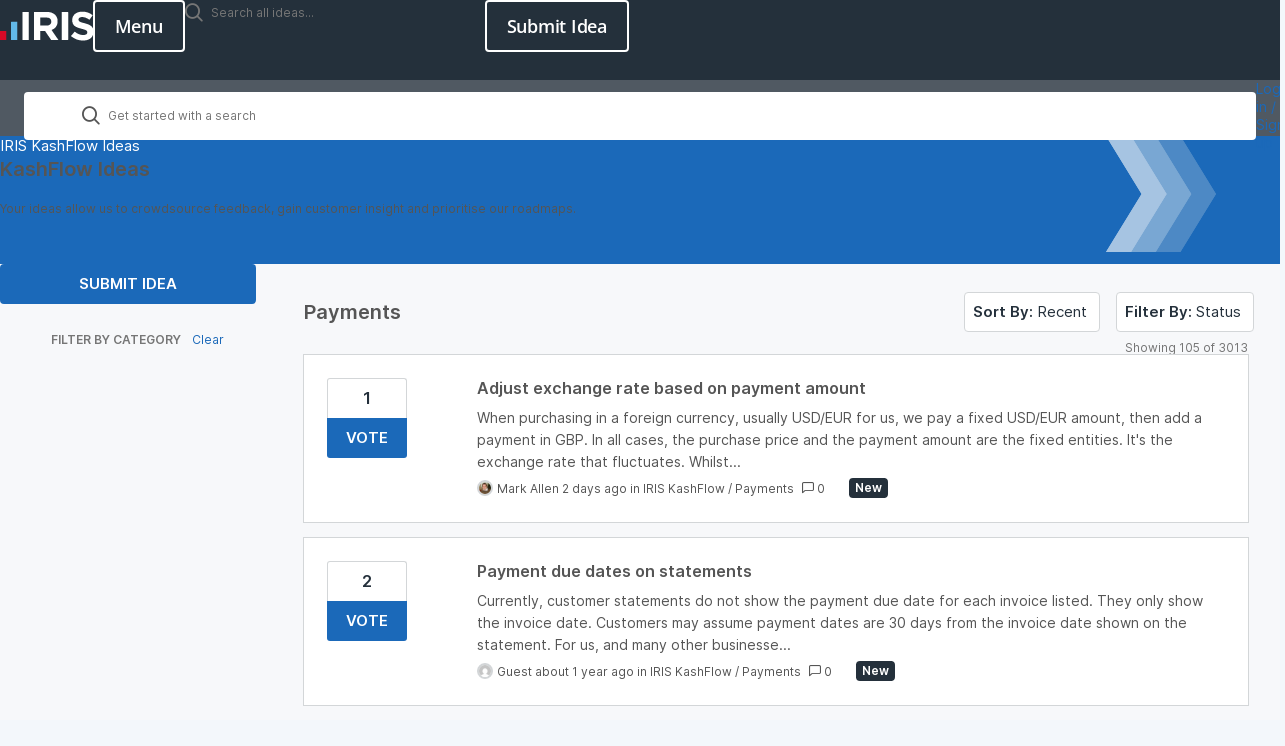

--- FILE ---
content_type: text/html; charset=utf-8
request_url: https://kashflow.ideas.aha.io/?category=6379574552343657925&sort=recent
body_size: 40157
content:
<!DOCTYPE html>
<html lang="en">
  <head>
    <meta http-equiv="X-UA-Compatible" content="IE=edge" />
    <meta http-equiv="Content-Type" content="text/html charset=UTF-8" />
    <meta name="publishing" content="true">
    <title>IRIS KashFlow Ideas</title>

    <script>
//<![CDATA[

      window.ahaLoaded = false;
      window.isIdeaPortal = true;
      window.portalAssets = {"js":["/assets/runtime-v2-3145c7ce69adaefba38a336f6180976e.js","/assets/vendor-v2-1b1ce2ce3102ef18727b5b9f505670c3.js","/assets/idea_portals_new-v2-f2fd7ab71114fc276ffc0ad04c0f6542.js","/assets/idea_portals_new-v2-1e68bdc9d15e52152da56d229ca56981.css"]};

//]]>
</script>
      <script>
    window.sentryRelease = window.sentryRelease || "e3abcdb6bb";
  </script>



      <link rel="stylesheet" href="https://cdn.aha.io/assets/idea_portals_new-v2-1e68bdc9d15e52152da56d229ca56981.css" data-turbolinks-track="true" media="all" />
    <script src="https://cdn.aha.io/assets/runtime-v2-3145c7ce69adaefba38a336f6180976e.js" data-turbolinks-track="true"></script>
    <script src="https://cdn.aha.io/assets/vendor-v2-1b1ce2ce3102ef18727b5b9f505670c3.js" data-turbolinks-track="true"></script>
      <script src="https://cdn.aha.io/assets/idea_portals_new-v2-f2fd7ab71114fc276ffc0ad04c0f6542.js" data-turbolinks-track="true"></script>
    <meta name="csrf-param" content="authenticity_token" />
<meta name="csrf-token" content="oG3tWnDed9_7KJmQaBElvy7ihYU7cHDZBET7WbS1KfZASzSY2Fqo4Ep-kN4cqMQ6V9Wyn9JN3eLw1o3FafXykQ" />
    <meta name="viewport" content="width=device-width, initial-scale=1" />
    <meta name="locale" content="en" />
    <meta name="portal-token" content="65365f330c5a475929109080d5bba770" />
    <meta name="idea-portal-id" content="6362108087736659815" />


      <link rel="canonical" href="https://kashflow.ideas.aha.io/">
          <link rel="icon" href="https://kashflow.ideas.aha.io/portal-favicon.png?1736344967&amp;size=thumb16" />

      <style>
                :root {
          --accent-color: #1B69B9;
          --accent-color-05: #1B69B90D;
          --accent-color-15: #1B69B926;
          --accent-color-80: #1B69B9CC;
        }

      </style>
  </head>
  <body class="ideas-portal public">
    
    <style>
  @font-face {
	font-family: "Roboto Mono Light";
	src: url("https://management.isams.co.uk/integration/ideas-iris/fonts/RobotoMono-Light.woff") format("woff");
	font-style: normal;
	font-weight: 200;
}

@font-face {
	font-family: "Open Sans";
	src: url("https://management.isams.co.uk/integration/ideas-iris/fonts/OpenSans-Italic-VariableFont_wdth,wght.ttf") format("truetype-variations");
	font-style: italic;
	font-weight: 1 999;
	transition: font-weight 0.45s ease-out;
}

@font-face {
	font-family: "Open Sans";
	src: url("https://management.isams.co.uk/integration/ideas-iris/fonts/OpenSans-VariableFont_wdth,wght.ttf") format("truetype-variations");
	font-style: normal;
	font-weight: 1 999;
	transition: font-weight 0.45s ease-out;
}

:root {
	--accent-color: #1b69b9;

	/* Primary */

	--iris-primary-blue-dark-100: #134a82;

	--iris-primary-grey-100: #24303b;

	--iris-primary-blue-100: #1b69b9;
	--iris-primary-blue-80: #4d89c5;
	--iris-primary-blue-60: #79a7d3;
	--iris-primary-blue-40: #a6c4e2;
	--iris-primary-blue-20: #d1e1f1;
	--iris-primary-blue-10: #e8f0f8;

	--iris-neutral-grey-80: #505962;
	--iris-neutral-grey-50: #8f959b;
	--iris-neutral-grey-20: #d3d6d8;
	--iris-neutral-grey-05: #f7f8fa;

	--iris-transparent: transparent;
	--iris-white-100: #ffffff;

	--iris-red-100: #c8102e;
	--iris-red-080: #d23f57;
	--iris-red-060: #de6f81;
	--iris-red-040: #e89fab;
	--iris-red-020: #f4cfd5;
	--color-red-010: #fef1ed;

	--iris-orange-100: #ed8b00;
	--iris-orange-080: #efa132;
	--iris-orange-060: #f4b965;
	--iris-orange-040: #f7d099;
	--iris-orange-020: #f8e0c0;
	--color-orange-010: #fef5e9;

	/* Secondary */
	--iris-secondary-blue-100: #1c93e3;

	--iris-border: var(--iris-neutral-grey-20);

	/* Green */
	--color-green-125: #30692c;
	--color-green-100: #4ba73e;
	--color-green-075: #84bb68;
	--color-green-050: #b2d19c;
	--color-green-025: #d9e8ce;
	--color-green-010: #eff5eb;

	/* Email */
	--color-email: #1d9dd9;
	--color-email-strong: #1676a3;

	/* Facebook */
	--color-facebook: #3c5998;
	--color-facebook-strong: #2c4271;

	/* Linkedin */
	--color-linkedin: #0078b6;
	--color-linkedin-strong: #025988;

	/* Twitter */
	--color-twitter: #5da9dd;
	--color-twitter-strong: #3f82b3;

	/* | Font Families 
		---------------------------------------- */
	--font-family: "Open Sans", system-ui, -apple-system, sans-serif;
	--font-family-heading: "Open Sans", ui-serif, serif;

	/* Box Shadow Colours */
	--box-shadow-sticky: 0 0 4px rgb(196 196 196 / 14%), 0 4px 4px rgb(0 0 0 / 14%);

	/* | Z-Index
        ---------------------------------------- */
	--index-nav: 500;

	/* ########################################
	# Page Container 
	######################################## */
	--fluid-min-width: 360px;
}

/* ---------------------------------------- 
    Custom Media
---------------------------------------- */

/* 352 = 22px */

/* 640px = 40em */

/* 768px = 48em */

/* 1024px = 64em*/

/* 1280 = 80em */

/* smartphones, touchscreens */

/* stylus-based screens */

/* Nintendo Wii controller, Microsoft Kinect */

/* mouse, touchpad */

*,
*::before,
*::after {
	box-sizing: border-box; /*  Use a more-intuitive box-sizing model. */
}

* {
	-webkit-tap-highlight-color: transparent;
}

html,
unset {
	height: unset !important;
}

html {
	accent-color: var(--iris-primary-blue-100);
	height: 100%;
	caret-color: var(--iris-primary-blue-100);
	scrollbar-gutter: auto;
	scrollbar-width: thin;
	tab-size: 4;
	text-rendering: optimizeSpeed;
	-webkit-font-smoothing: antialiased;
	-moz-osx-font-smoothing: grayscale;
}

:is(body, body.ideas-portal) {
	background-color: var(--iris-white-100);
	color: var(--iris-primary-grey-100);
	font-family: var(--font-family);
	font-size: calc(15rem / 16);
	font-weight: 400;
	letter-spacing: -0.25px;
	line-height: 1.5;
	min-width: var(--fluid-min-width);
	position: relative;
}

@media print {

:is(body, body.ideas-portal) {
		background-color: transparent !important;
}
	}

:where(ul,ol):where([class],[role="list"]) {
		list-style: none;
	}

a {
	color: var(--iris-primary-blue-100);
	text-decoration: none;
}

a:is(:hover,:focus) {
		text-decoration: none;
	}

b {
	font-weight: 600;
}

/* Heading */

:is(h1, h2, h3, h4, h5, h6) {
	font-weight: 600;
}

:is(button, input, label, select, textarea, .admin-bar),
.model-header:is(h1, h2, h3, h4, h5, h6) {
	font-family: var(--font-family) !important;
}

:focus:not(a, button) {
	border-color: var(--iris-primary-blue-100) !important;
	box-shadow: none !important;
	outline-color: transparent;
}

:focus-visible {
	outline: 2px solid var(--iris-primary-blue-100);
	outline-offset: 2px;
}

.idea-flash {
	--container-padding: 24px;
	padding-inline: var(--container-padding);
	width: 100%;
}

@media screen and (width >= 48em) {

.idea-flash {
		--container-padding: 32px;
}
	}

@media screen and (width >= 64.0625em) {

.idea-flash {
		--container-padding: 32px;
}
	}

@media screen and (width >= 80em) {

.idea-flash {
		--container-padding: 64px;

		margin-inline: auto;
		max-width: 1280px;
}
	}

.alert {
	background-color: var(--iris-neutral-grey-05);
	border: 1px solid var(--iris-primary-grey-100);
	color: var(--iris-primary-grey-100);
	font-size: calc(15rem / 16);
	font-weight: 600;
	margin-bottom: 16px;
	padding-block: 12px;
	text-wrap: pretty;
	margin-inline: 0 !important;
	position: relative;
}

.alert header {
		font-size: 18px;
		font-weight: 600;
		line-height: 1.4;
		margin-bottom: 3px;
	}

.alert p {
		font-weight: 400;
		max-width: 72ch;
		text-wrap: balance;
	}

.alert a {
		color: currentColor !important;
		font-weight: 600;
		text-decoration: underline;
	}

.alert button.close {
		color: var(--iris-primary-grey-100);
		font-size: 24px;
		font-weight: 400;
		line-height: 18px;
		opacity: 1;
		margin: unset !important;
	}

:is(.alert.alert-warning) {
	background-color: var(--color-orange-010);
	border: 1px solid var(--iris-orange-100);
	color: var(--iris-orange-100);
}

:is(.alert.alert-warning) button.close {
		color: var(--iris-orange-100);
	}

:is(.alert.alert-info) {
	background-color: var(--iris-primary-blue-20);
	border: 1px solid var(--iris-primary-blue-100);
	color: var(--iris-primary-blue-dark-100);
}

:is(.alert.alert-info) button.close {
		color: var(--iris-primary-blue-dark-100);
	}

:is(.alert.alert-error, .alert.alert-danger) {
	background-color: var(--color-red-010);
	border: 1px solid var(--iris-red-100);
	color: var(--iris-red-100);
}

:is(.alert.alert-error,.alert.alert-danger) button.close {
		color: var(--iris-red-100);
	}

:is(.alert.alert-success) {
	background-color: var(--color-green-010);
	border: 1px solid var(--color-green-100);
	color: var(--color-green-125);
}

:is(.alert.alert-success) button.close {
		color: var(--color-green-125);
	}

.avatar img {
		border-color: var(--iris-border);
	}

.admin-user:is(.avatar img) {
			border-color: var(--iris-primary-blue-100);
		}

.avatar .user-type {
		color: var(--iris-primary-blue-100);
		font-weight: 600;
		margin-top: 5px;
	}

/***** Breadcrumbs *****/

.breadcrumbs {
	color: var(--iris-white-100);
	font-size: calc(15rem / 16);
	font-weight: 400;
	margin: 0 0 15px 0;
	padding: 0;
}

@media (min-width: 768px) {

.breadcrumbs {
		margin: 0;
}
	}

.breadcrumbs li {
		color: var(--iris-white-100);
		display: inline;
		font-weight: 400;
		max-width: 450px;
		overflow: hidden;
		text-overflow: ellipsis;
	}

:is(.breadcrumbs li)  + li::before {
			content: ">";
			margin: 0 4px;
		}

.breadcrumbs a {
		color: var(--iris-white-100);
	}

:is(.breadcrumbs a):is(:hover,:visited) {
			color: var(--iris-white-100);
			text-decoration: none;
		}

/* button */

.i-btn {
	appearance: none;
	cursor: pointer;
	display: inline-block;
	font-size: calc(15rem / 16);
	font-family: var(--font-family) !important;
	letter-spacing: -0.25px;
	font-weight: 600;
	line-height: 1.2; /* 24 */
	margin: 0;
	padding: 11px 20px;
	text-align: center;
	user-select: none;
	text-decoration: none;
	width: fit-content;
	vertical-align: middle;
	white-space: nowrap;

	/* Disabled */
}

.i-btn:disabled {
		cursor: not-allowed;
		opacity: 50%;
	}

.i-btn:focus {
		outline-color: transparent;
		box-shadow: none;
	}

/* primary modifier */

.i-btn-primary {
	background-color: var(--iris-primary-blue-100);
	border: 0;
	border-radius: 4px;
	color: var(--iris-white-100);
	height: 40px;
	transition: background-color 0.3s ease-in-out, color 0.3s ease-in-out;
	will-change: background-color, color;

	/* Visited */

}

.i-btn-primary:visited {
		background-color: var(--iris-primary-blue-100);
		color: var(--iris-white-100);
	}

/* Focus Visible */

.i-btn-primary:focus-visible {
		outline-color: var(--iris-primary-blue-100);
	}

/* Hover */

.i-btn-primary:hover {
		background-color: var(--iris-primary-blue-dark-100);
	}

/* Outline modifier */

.i-btn-outline {
	background-color: var(--iris-transparent);
	border-radius: 4px;
	border: solid 2px var(--iris-primary-blue-100);
	color: var(--iris-primary-blue-100);
	font-size: 15px;
	font-weight: 600;
	padding: 9px 14px;
	transition: background-color 0.3s ease-in-out, border-color 0.3s ease-in-out, color 0.3s ease-in-out;
	will-change: background-color, color, border-color;

	/* Visited */
}

.i-btn-outline:visited {
		border-color: var(--iris-primary-blue-100);
		color: var(--iris-primary-blue-100);
	}

/* Focus-Visible */

.i-btn-outline:focus-visible {
		outline-color: var(--iris-white-100);
	}

/* Hover */

.i-btn-outline:hover {
		border-color: var(--iris-primary-blue-100);
		background-color: var(--iris-primary-blue-100);
		color: var(--iris-white-100);
	}

/* Outline white modifier */

.i-btn-inverse {
	background-color: var(--iris-transparent);
	border: solid 2px var(--iris-white-100);
	border-radius: 4px;
	color: var(--iris-white-100);
	font-size: 15px;
	font-weight: 600;
	padding: 9px 14px;
	transition-duration: 0.3s;
	transition-timing-function: ease-in-out;
	transition-property: background-color, border-color, color;
	will-change: background-color, color, border-color;
	user-select: none;

	/* Visited */
	
}

.i-btn-inverse:visited {
		background-color: var(--iris-transparent);
		border-color: var(--iris-white-100);
		color: var(--iris-white-100);
	}

/* Focus-Visible */

.i-btn-inverse:focus-visible {
		outline-color: var(--iris-white-100);
	}

.i-btn-inverse:is(:hover,:focus):not(:disabled) {
		background-color: var(--iris-white-100);
		border-color: var(--iris-white-100);
		color: var(--_i-btn-inverse-hover, var(--iris-primary-grey-100));
	}

/* Size - Large */

.i-btn-large {
	font-size: calc(18rem / 16);
	padding: 12px 20px;
	line-height: 24px;
}

.i-btn-large:is(.i-btn-inverse,.i-btn-outline) {
		padding: 10px 20px;
	}

/* Size - wide */

.i-btn-wide {
	width: 100%;
}

/* AHA Button */

.btn {
	transition: 0.3s background-color ease-in-out;
}

.btn .aha-icon {
		display: none;
	}

.btn:focus {
		box-shadow: none;
		outline: none !important;
	}

.nav-menu {
	appearance: none;
	cursor: pointer;
	background-color: var(--iris-transparent);
	border: solid 2px var(--iris-white-100);
	border-radius: 4px;
	color: var(--iris-white-100);
	display: inline-block;
	font-size: calc(18rem / 16);
	font-family: var(--font-family) !important;
	font-weight: 600;
	letter-spacing: -0.25px;
	line-height: 1; /* 24 */
	margin: 0;
	padding: 13px 20px;
	position: relative;
	text-align: center;
	text-decoration: none;
	transition-duration: 0.3s;
	transition-timing-function: ease-in-out;
	transition-property: background-color, border-color, color;
	user-select: none;
	will-change: background-color, color, border-color;
	width: fit-content;
	vertical-align: middle;
	white-space: nowrap;

	/* Visited */
}

.nav-menu:visited {
		background-color: var(--iris-transparent);
		border-color: var(--iris-white-100);
		color: var(--iris-white-100);
	}

/* Disabled */

.nav-menu:disabled {
		cursor: not-allowed;
		opacity: 50%;
	}

/* Focus-Visible */

.nav-menu:focus-visible {
		outline-color: var(--iris-white-100);
	}

/* Hover */

.nav-menu:hover {
		background-color: var(--iris-white-100);
		border-color: var(--iris-white-100);
		color: var(--iris-primary-grey-100);
	}

.nav-menu[aria-expanded="true"] {
		border-color: var(--iris-transparent);
		color: var(--iris-transparent);

		border-width: 0;
	}

.nav-menu[aria-expanded="true"]:is(:hover,:focus) {
			background-color: var(--iris-transparent);
			border-color: var(--iris-transparent);
			color: var(--iris-transparent);
			box-shadow: none;
		}

.nav-menu[aria-expanded="true"] .nav-menu__icon {
			fill: var(--iris-white-100);
			visibility: visible;
			pointer-events: none;

			/* Animation */
			transform: rotate(90deg);
			transition: transform 0.3s ease-out;
			will-change: transform;
		}

.nav-menu .nav-menu__icon {
		inset: calc(50% - 12px) calc(50% - 12px);
		position: absolute;
		visibility: hidden;
		background-color: var(--iris-transparent);
		border: 1px solid var(--iris-transparent);
		border-radius: 4px;
		padding: 0;
		aspect-ratio: 1 / 1;
		display: block;
	}

.nav-menu .close {
		display: none;
		position: absolute;
		visibility: visible;
		z-index: 1;
	}

/* Callout */

[data-callout-box-type] {
	color: var(--iris-primary-grey-100);
}

@media (min-width: 768px) {

[data-callout-box-type] {
		max-width: 60%;
}
	}

[data-callout-box-type]:before {
		box-sizing: unset; /*  Undo box-sizing to AHA default (content-box) */
	}

[data-callout-box-type="infoBlock"] {
	--callout-box-icon-color: var(--iris-primary-blue-100);

	background-color: var(--iris-primary-blue-20);
	border-color: var(--iris-primary-blue-100);
}

[data-callout-box-type="infoBlock"] a {
		color: var(--iris-primary-blue-100);
	}

:is([data-callout-box-type="infoBlock"] a):visited {
			color: var(--iris-primary-blue-100);
		}

:is([data-callout-box-type="infoBlock"] a):is(:focus-visible,:hover) {
			color: var(--iris-primary-blue-100);
		}

[data-callout-box-type="infoBlock"] blockquote {
		border-color: var(--iris-primary-blue-100);
	}

[data-callout-box-type="noteBlock"] {
	--callout-box-icon-color: var(--iris-orange-100);

	background-color: var(--color-orange-010);
	border-color: var(--iris-orange-100);
}

[data-callout-box-type="noteBlock"] a {
		color: var(--iris-orange-100);
	}

:is([data-callout-box-type="noteBlock"] a):visited {
			color: var(--iris-orange-100);
		}

:is([data-callout-box-type="noteBlock"] a):is(:focus-visible,:hover) {
			color: var(--iris-orange-100);
		}

[data-callout-box-type="noteBlock"] blockquote {
		border-color: var(--iris-orange-100);
	}

[data-callout-box-type="warningBlock"] {
	--callout-box-icon-color: var(--iris-red-100);

	background-color: var(--color-red-010);
	border-color: var(--iris-red-100);
}

[data-callout-box-type="warningBlock"] a {
		color: var(--iris-red-100);
	}

:is([data-callout-box-type="warningBlock"] a):visited {
			color: var(--iris-red-100);
		}

:is([data-callout-box-type="warningBlock"] a):is(:focus-visible,:hover) {
			color: var(--iris-red-100);
		}

[data-callout-box-type="warningBlock"] blockquote {
		border-color: var(--iris-red-100);
	}

[data-callout-box-type="tipBlock"] {
	--callout-box-icon-color: var(--color-green-100);

	background-color: var(--color-green-010);
	border-color: var(--color-green-100);
}

[data-callout-box-type="tipBlock"] a {
		color: var(--color-green-100);
	}

:is([data-callout-box-type="tipBlock"] a):visited {
			color: var(--color-green-100);
		}

:is([data-callout-box-type="tipBlock"] a):is(:focus-visible,:hover) {
			color: var(--color-green-125);
		}

[data-callout-box-type="tipBlock"] blockquote {
		border-color: var(--color-green-100);
	}

.status-pill[style] {
	--status-pill-bg: var(--iris-primary-grey-100);

	background-color: var(--status-pill-bg) !important;
	color: var(--iris-white-100) !important;
	font-size: 12px;
	font-weight: 600;
	padding: 4px 6px;
	line-height: 1;
	text-transform: capitalize;
}

.status-pill[style]:is([title="Awaiting Review" i],[title="Awaiting Further Feedback" i],[title="Awaiting Prioritization" i],[title="Do not use" i],[title="Needs Review" i]) {
		--status-pill-bg: var(--iris-primary-grey-100);
	}

.status-pill[style]:is([title="Good Feature" i],[title="In Discovery" i],[title="Later" i],[title="Under Investigation" i]) {
		--status-pill-bg: var(--iris-primary-blue-100);
	}

.status-pill[style]:is([title="In Development" i],[title="Now" i],[title="Next" i],[title="Planned" i]) {
		--status-pill-bg: var(--iris-orange-100);
	}

.status-pill[style]:is([title="Completed & Released" i],[title="Released" i],[title="Shipped" i]) {
		--status-pill-bg: var(--color-green-100);
	}

.status-pill[style]:is([title="Already exists" i],[title="Already Present" i],[title="Duplicate" i],[title="Need more Information" i],[title="Will not implement" i],[title="Workaround Identified" i]) {
		--status-pill-bg: var(--iris-red-100);
	}

body.ideas-portal .pagination {
	margin-bottom: 0;
}

@media (width < 540px) {
			:is(:is(body.ideas-portal .pagination) ul > li):is(.disabled,:nth-child(n + 7)):not(:has([aria-label="Last page"]) li:last-child) {
				display: none;
			}
		}

:is(:is(body.ideas-portal .pagination) ul > li)  > :is(a,span) {
			color: var(--iris-primary-grey-100);
			border-color: var(--iris-border);
			padding-inline: 9.5px;
			min-width: 26px;
		}

[aria-label="Next page"]:is(:is(:is(body.ideas-portal .pagination) ul > li) > :is(a,span)),[aria-label="Last page"]:is(:is(:is(body.ideas-portal .pagination) ul > li) > :is(a,span)),[aria-label="First page"]:is(:is(:is(body.ideas-portal .pagination) ul > li) > :is(a,span)),[aria-label="Previous page"]:is(:is(:is(body.ideas-portal .pagination) ul > li) > :is(a,span)) {
				width: 68px;
			}

@media (width < 540px) {

:is(:is(body.ideas-portal .pagination) ul > li)  > :is(a,span) {
				padding-inline: 6px;
		}

				[aria-label="Next page"]:is(:is(:is(body.ideas-portal .pagination) ul > li) > :is(a,span)),[aria-label="Previous page"]:is(:is(:is(body.ideas-portal .pagination) ul > li) > :is(a,span)) {
					display: none;
				}
			}

:is(:is(:is(body.ideas-portal .pagination) ul > li) > :is(a,span)):hover {
				background-color: var(--iris-neutral-grey-05);
				color: var(--iris-primary-grey-100);
			}

:is(:is(body.ideas-portal .pagination) ul > li)  > :is(.active a) {
			background-color: var(--iris-primary-blue-100);
			color: var(--iris-white-100);
			font-weight: 600;
		}

:is(:is(:is(body.ideas-portal .pagination) ul > li) > :is(.active a)):hover {
				background-color: var(--iris-primary-blue-100);
				color: var(--iris-white-100);
			}

@media screen and (width < 41.875em) {

body .idea-actions {
		display: flex;
		flex-direction: column;
}
	}

:is(body .idea-actions) .idea-actions__links {
		background-color: var(--iris-white-100);
		border: 1px solid var(--iris-border);
		border-radius: 4px;

		/* < 670px */
	}

@media screen and (width < 41.875em) {

:is(body .idea-actions) .idea-actions__links {
			display: flex;
			flex-direction: column;
			width: 100%;
			text-align: left;
	}
		}

/* > 670px */

@media screen and (width >= 41.875em) {

:is(body .idea-actions) .idea-actions__links {
			flex-direction: row;
			display: inline-flex;
	}
		}

:is(body .idea-actions) .idea-actions__links a {
		color: var(--iris-primary-grey-100);
		padding: 5.5px 8px;
		font-size: calc(13rem / 16);
		font-weight: 400;
		line-height: 1.5;
		position: relative;
		text-align: center;
	}

@media screen and (min-width: 1025px) {

:is(body .idea-actions) .idea-actions__links a {
			padding-block: 4.5px;
	}
		}

:is(:is(body .idea-actions) .idea-actions__links a):where(:hover,:focus-visible) {
			color: var(--iris-primary-blue-100);
		}

@media screen and (width < 41.875em) {

:is(:is(body .idea-actions) .idea-actions__links a):not(:last-child) {
				border-bottom: 1px solid var(--iris-border);
		}
			}

@media screen and (min-width: 671px) {

:is(:is(body .idea-actions) .idea-actions__links a):not(:last-child) {
				border-right: 1px solid var(--iris-border);
		}
			}

:is(:is(body .idea-actions) .idea-actions__links a)::after {
			display: none;
		}

:is(body .idea-actions) .idea-subscription {
		display: inline-block;
	}

@media screen and (width < 41.875em) {

:is(body .idea-actions) .idea-subscription {
			margin-top: 8px;
	}
		}

:is(:is(body .idea-actions) .idea-subscription) .btn.btn-outline {
			background-color: var(--iris-white-100);
			border: 1px solid var(--iris-border);
			border-radius: 4px;
			color: var(--iris-primary-grey-100);
			font-size: calc(13rem / 16);
			font-weight: 400;
			line-height: 1.5;
			padding: 4.5px 8px;
			margin-left: 0;
			display: block;
		}

:is(:is(:is(body .idea-actions) .idea-subscription) .btn.btn-outline):where(:hover,:focus-visible) {
				color: var(--iris-primary-blue-100);
			}

:is(:is(:is(body .idea-actions) .idea-subscription) .btn.btn-outline):focus {
				outline-color: transparent;
				box-shadow: none;
			}

[disabled]:is(:is(:is(body .idea-actions) .idea-subscription) .btn.btn-outline) {
				cursor: not-allowed;
				border: 1px solid var(--iris-border) !important;
				color: var(--iris-neutral-grey-50) !important;
				opacity: 100%;
			}

:is(:is(body .idea-actions) .idea-subscription) .tooltip-arrow {
			right: 7%;
		}

.aha-editor-field.aha-editor-field-form {
	background-color: var(--iris-neutral-grey-05);
	border: 1px solid var(--iris-border);
	min-height: 120px;
}

.aha-editor-field.aha-editor-field-form.aha-editor-field-focused {
		border-color: var(--iris-primary-blue-80) !important;
		box-shadow: none !important;
	}

.aha-editor-field.aha-editor-field-form .aha-editor-content .aha-editor-body {
		color: var(--iris-primary-grey-100);
		padding: 10px 23px;
		font-size: calc(14rem / 16);
	}

.aha-editor-field .aha-editor-toolbar:not(.aha-editor-toolbar--selection-based) {
	background-color: var(--iris-neutral-grey-05);
	border-bottom: 1px solid var(--iris-border);
}

:is(.aha-editor-field,.aha-editor-popup) :is(p,pre) {
		font-size: calc(15rem / 16);
	}

/* labelPill */

:is(.labelPill, .labelPill__gray) {
	color: var(--iris-primary-grey-100);
	background-color: var(--iris-neutral-grey-05);
	border-color: var(--iris-border);
	font-weight: 600;
}

:is(.labelPill,.labelPill__gray)  > span {
		margin: 1px 6px;
	}

.labelPill__blue {
	background-color: var(--iris-primary-blue-20);
	border-color: var(--iris-primary-blue-100);
	color: var(--iris-primary-blue-100);
}

.labelPill__green {
	background-color: var(--color-green-010);
	border-color: var(--color-green-100);
	color: var(--color-green-125);
}

.labelPill__yellow {
	background-color: var(--color-orange-010);
	border-color: var(--iris-orange-100);
	color: var(--iris-orange-100);
}

.labelPill__red {
	background-color: var(--color-red-010);
	border-color: var(--iris-red-100);
	color: var(--iris-red-100);
}

.tag {
    background-color: var(--iris-white-100);
    border: 1px solid var(--iris-border);
    border-radius: calc(infinity * 1px);
    color: var(--iris-primary-grey-100);
    font-size: .9375rem;
    line-height: 16px;
    font-weight: 400;
    padding: 11px 15px;
}

.tag:where(:hover,:focus-visible) {
        color: var(--iris-primary-blue-100);
        border-color: var(--iris-primary-blue-100);
        outline-offset: -2px;
    }

.tag-filter {
    container-type: inline-size;
    container-name: tag-filter;
    margin-block-end: 24px;
    padding-block-end: 24px;
    border-bottom: 1px solid var(--iris-border);
    position: relative;

    /* Fade gradient for overflow indication */
}

@media screen and (max-width: 40.999em) {
        .tag-filter::after {
            display: block;
            content: "";
            background: linear-gradient(90deg, transparent, var(--iris-neutral-grey-05));
            height: 40px;
            width: 24px;
            inset: 0 0 auto auto;
            position: absolute;
            pointer-events: none;
            z-index: 2;
        }
    }

.tag-filter ul {
        display: flex;
        gap: 8px;
        margin-inline-start: 0;
    }

@container tag-filter (width <=656px) {

.tag-filter ul {
            inline-size: 100%;
            overflow-x: scroll;
            overflow-y: hidden;
            scroll-behavior: smooth;
            scrollbar-width: none;
            -webkit-user-select: none;
            user-select: none;
    }
        }

@container tag-filter (width > 656px) {

.tag-filter ul {
            flex-wrap: wrap;
    }
        }

.tag-filter li {
        flex-shrink: 0;
    }

/* Tag button */

.tag-filter .tag-button {
        cursor: pointer;
    }

[aria-selected="true"]:is(.tag-filter .tag-button) {
            background-color: var(--iris-primary-blue-100);
            border: 1px solid var(--iris-primary-blue-100);
            color: var(--iris-white-100);
        }

.header {
	background-color: var(--iris-primary-grey-100);
	height: 80px;
	min-width: var(--fluid-min-width);

	/* (Width < 1024px) */
}

@media screen and (width < 64.0625em) {

.header {
		position: sticky;
		top: 0;
		z-index: 2000;

		/* Mobile Navigation: Open. */
}
		.header[data-header="true"] {
			background-color: var(--iris-primary-grey-100);
			box-shadow: none;
			border-bottom: 0;
		}
	}

/* Header Container */

.header__container {
	align-items: center;
	display: flex;
	flex-flow: row nowrap;
	gap: 16px;
	justify-content: space-between;
	padding-block: 16px;
}

/* Header Logo */

.header__logo {
	display: flex;
	height: 48px;
	width: max-content;
}

/* Header Logo Image (using img/picture element) */

.header__logo-image {
	height: 48px;
	width: auto;
}

/* Header Item */

.header__item {
	flex: 1 auto;
	display: flex;
	justify-content: end;
	gap: 16px;
}

/* Header Menu */

/* (Width >= 1024px) */

@media screen and (width >= 64.0625em) {

.header__nav-menu {
		display: none;
		visibility: hidden;
}
	}

/* CTA Button */

.header__button {
	--_i-btn-inverse-hover: var(--iris-primary-grey-100);

	/* (Width < 1024px) */
}

@media screen and (width < 64.0625em) {

.header__button {
		display: none;
		visibility: hidden;
}
	}

/* Header Search */

:has(.hero-overview) .header .idea-search-form {
	display: none  !important;
}

.header .idea-search-form {
	padding: 0;
	width: 300px;
}

@media screen and (max-width: 1024px) {

.header .idea-search-form {
		display: none;
}
	}

:is(.header .idea-search-form) .search-field {
		background-color: hsla(0, 0%, 100%, 0.9);
		border-radius: 4px;
		border: 1px solid var(--iris-border);
		color: var(--iris-primary-grey-100);
		font-weight: 400;
		block-size: 48px;
		letter-spacing: -0.25px;
		line-height: 24px;

		padding: 11px 20px 11px 58px;
		outline: none;
		width: 100%;
		max-width: 100%;
		position: relative;
		isolation: isolate;

		/* Search Icon */
	}

:is(:is(.header .idea-search-form) .search-field) :is(.aha-icon-search) {
			top: 12px;
			left: 23px;
			position: absolute;
		}

:is(:is(:is(.header .idea-search-form) .search-field) :is(.aha-icon-search))::before {
				background: url("https://management.isams.co.uk/integration/ideas-iris/images/search.svg") center / contain;
				content: "";
				display: block;
				aspect-ratio: 1 / 1;
				width: 16px;
			}

:is(:is(.header .idea-search-form) .search-field) input {
			color: var(--iris-primary-grey-100) !important;
			font-size: calc(15rem / 16);
			font-weight: 400;
			font-family: var(--font-family) !important;
			letter-spacing: -0.25px;
			padding: 0;
			border-radius: unset;
		}

:is(:is(:is(.header .idea-search-form) .search-field) input)::placeholder {
				color: var(--iris-primary-grey-100) !important;
				font-size: calc(15rem / 16);
				font-weight: 400;
				font-family: var(--font-family) !important;
				letter-spacing: -0.25px;
				line-height: 1.05;
				opacity: 1;
			}

:is(:is(.header .idea-search-form) .search-field) .clear-button {
			color: var(--iris-primary-grey-100);
			font-size: calc(15rem / 16);
			right: 8px;
			top: 13px;
		}

@keyframes navigation-motion {
	from {
		opacity: 0;
		transform: translate(0, 40px);
		transition: transform 2s, opacity 20s ease-out;
	}

	to {
		opacity: 1;
		transform: translate(0, 0);
	}
}

.search-bar {
	border: 0;
	min-width: var(--fluid-min-width);
}

@media (width < 64.0625em) {

.search-bar {
		display: none;
}

		.search-bar[data-navigation="expanded"] {
			background-color: var(--iris-primary-grey-100);
			height: 100dvh;
			display: flex;
			flex-direction: column;
			justify-content: flex-start;
			align-items: flex-start;
			inset-inline: 0;
			padding-block: 32px;
			position: sticky;
			top: 80px;
			transition: opacity 0.3s ease;
			visibility: visible;
			width: 100%;
			z-index: var(--index-nav);
		}

		@media (width < 48em) and (orientation: landscape) {

.search-bar {
			padding-top: calc(60px + 58px);
}
		}
			@media (width < 64.0625em) {

		.search-bar:not([data-navigation="expanded"]),.search-bar[data-navigation="collapse"] {
				display: none;
		}
			}
	}

@media (min-width: 1025px) {

.search-bar {
		background-color: var(--iris-neutral-grey-80);
		height: 56px;
		opacity: 1;
		position: sticky;
		top: 0;
		width: 100%;
		z-index: 2000;
}
	}

/* Navigation Container */

.search-bar .section-tabs {
	--container-padding: 24px;
	flex: none;
	padding-inline: var(--container-padding);
	width: 100%;
}

@media screen and (width >= 48em) {

.search-bar .section-tabs {
		--container-padding: 32px;
}
	}

@media screen and (width < 64.0625em) {

.search-bar .section-tabs {
		align-items: flex-start;
		margin: 0;
}
	}

@media screen and (width >= 64.0625em) {

.search-bar .section-tabs {
		--container-padding: 32px;
}
	}

@media screen and (width >= 80em) {

.search-bar .section-tabs {
		--container-padding: 64px;

		margin-inline: auto;
		max-width: 1280px;
}
	}

@media (width < 64.0625em) and (orientation: landscape) {

.search-bar .section-tabs {
		width: 100%;
}
	}

/* Navigation container 2 */

.search-bar .flush-tabs__container {
	margin: 0;
}

/* Navigation list */

.search-bar .flush-tabs__list {
	display: flex;
	justify-content: flex-start;
	flex-flow: column nowrap;
	gap: 20px;
	padding: 0;
	height: 56px;
}

@media (width < 64.0625em) and (orientation: landscape) {

.search-bar .flush-tabs__list {
		flex-wrap: wrap;
		gap: 20px 32px;
}
	}

@media screen and (width < 64.0625em) {

.search-bar .flush-tabs__list {
		flex-wrap: nowrap;
		align-items: flex-start;
		height: unset; /*  Override Aha! set height*/
}

		[data-navigation="expanded"] :is(.search-bar .flush-tabs__list) {
			animation-duration: 1s;
			animation-name: navigation-motion;
		}
	}

@media (width >= 64.0625em) {

.search-bar .flush-tabs__list {
		flex-direction: row;
		gap: 20px;
}
	}

/* Navigation Items */

.search-bar .flush-tabs__tab {
	border: none;
	margin: 0;
}

@media (width < 64.0625em) {
		.flush-tabs__tab--active:is(.search-bar .flush-tabs__tab) .flush-tabs__button {
			color: var(--iris-white-100);
			text-decoration: underline;
		}
	}

@media (width < 64.0625em) and (orientation: landscape) {

.search-bar .flush-tabs__tab {
		width: max-content;
}
	}

@media (width >= 64.0625em) {

.search-bar .flush-tabs__tab {
		border-block-end: 2px solid transparent;
}

		:is(.search-bar .flush-tabs__tab):hover {
			border-block-end-color: var(--iris-white-100);
		}

		.flush-tabs__tab--active:is(.search-bar .flush-tabs__tab) {
			border-block-end-color: var(--iris-white-100);
		}
	}

/* Remove Aha! hidden state when viewport is tablet and below */

.search-bar .flush-tabs__tab--hidden {
	all: unset !important;
}

/* navigation Links */

.search-bar .flush-tabs__button {
	display: block;
	font-weight: 400;
	text-decoration: none;
}

@media (width < 64.0625em) {

.search-bar .flush-tabs__button {
		color: var(--iris-white-100);
		font-size: 20px;
		line-height: 1;
		text-transform: capitalize;
		padding: 0;
}

		:is(.search-bar .flush-tabs__button):hover {
			color: var(--iris-white-100);
		}

		:is(.search-bar .flush-tabs__button):focus-visible {
			outline-color: var(--iris-white-100);
			border-radius: 4px;
		}
	}

@media (width >= 64.0625em) {

.search-bar .flush-tabs__button {
		height: 54px;
		color: var(--iris-neutral-grey-20);
		cursor: pointer;
		font-size: calc(15rem / 16);
		font-weight: 400;
		line-height: 18px;
		padding-top: 19px;
		padding-bottom: 17px;
		text-transform: unset;
}

		:is(.search-bar .flush-tabs__button):visited {
			color: var(--iris-neutral-grey-20);
		}

		:is(.search-bar .flush-tabs__button):hover {
			color: var(--iris-white-100);
		}

		/* --- */

		.flush-tabs__tab--active :is(.search-bar .flush-tabs__button) {
			color: var(--iris-white-100);
			padding-bottom: 17px;
		}
	}

/* Navigation Content 2 */

.search-bar {
	display: block;

}

.search-bar .search-bar__forms {
		text-overflow: unset;
		width: 100%;
		padding: 0 24px;
	}

@media screen and (width >=48em) {

.search-bar .search-bar__forms {
			padding-inline: 32px;
	}
		}

@media (width < 64.0625em) {

.search-bar .search-bar__forms {
			display: block !important;
			/* Hide */
			order: -1;
			margin-bottom: 32px;
	}

		}

.search-bar .search-bar__search {
		min-width: 100%;
		padding: 0;
		/* AHA */
	}

@media (width >=560px) {

.search-bar .search-bar__search {
			min-width: 50%;
	}
		}

@media (width < 64.0625em) {

.search-bar .search-bar__search {
			order: -1;
			display: block !important;
	}
		}

@media (width >= 64.0625em) {

.search-bar .search-bar__search {
			display: none;
	}
		}

.search-bar .search-field {
		background-color: hsla(0, 0%, 100%, 1);
		border-radius: 4px;
		border: 1px solid var(--color-neutral-4);
		color: var(--color-grey-075);
		font-weight: 400;
		block-size: 48px;
		letter-spacing: -0.25px;
		line-height: 24px;

		padding: 11px 20px 11px 58px;
		outline: none;
		width: 100%;
		max-width: 100%;
		position: relative;
		isolation: isolate;

		/* Search Icon */
	}

:is(.search-bar .search-field) :is(.aha-icon-search) {
			top: 12px;
			left: 23px;
			position: absolute;
		}

:is(:is(.search-bar .search-field) :is(.aha-icon-search))::before {
				background: url("https://management.isams.co.uk/integration/ideas-edgen/images/search.svg") center / contain;
				content: "";
				display: block;
				aspect-ratio: 1 / 1;
				width: 16px;
			}

:is(.search-bar .search-field) input {
			color: var(--color-grey-075) !important;
			font-size: calc(15rem / 16);
			font-weight: 400;
			font-family: var(--font-family) !important;
			letter-spacing: -0.25px;
			padding: 0;
			border-radius: unset;
		}

:is(:is(.search-bar .search-field) input)::placeholder {
				color: var(--color-grey-050) !important;
				font-size: calc(15rem / 16);
				font-weight: 400;
				font-family: var(--font-family) !important;
				letter-spacing: -0.25px;
				line-height: 1.05;
				opacity: 1;
			}

:is(.search-bar .search-field) .clear-button {
			color: var(--color-grey-075);
			font-size: calc(15rem / 16);
			right: 8px;
			top: 13px;
		}

/* User-Name 
-------------------- */

.search-bar .user-menu {
	padding: 0;
}

@media (width < 64.0625em) {

.search-bar .user-menu {
		display: block;
		width: 100%;
}
	}

/* dropdown toggle
-------------------- */

.search-bar .dropdown-toggle {
	display: none;
	/* Remove Dropdown */
}

/* dropdown menu
-------------------- */

.search-bar .dropdown-menu {
	all: unset;
	list-style: none;
}

:is(.search-bar .dropdown-menu) a {
		background-color: unset;
		display: block;
		font-weight: 400;
		padding: 0;
		text-decoration: none;

		/* Hide Edit Profile */
	}

:is(:is(.search-bar .dropdown-menu) a):not([href="/portal_session/logout"]) {
			display: none;
		}

@media (width < 64.0625em) {

:is(.search-bar .dropdown-menu) a {
			color: var(--iris-white-100);
			font-size: 20px;
			line-height: 1;
			text-transform: unset;
			padding: 0;
	}

			:is(:is(.search-bar .dropdown-menu) a):hover {
				color: var(--iris-white-100);
			}

			:is(:is(.search-bar .dropdown-menu) a):focus-visible {
				outline-color: var(--iris-white-100);
				border-radius: 4px;
			}

			@media (width >= 64.0625em) {

:is(.search-bar .dropdown-menu) a {
				border-block-end: 2px solid transparent;
	}


				:is(:is(.search-bar .dropdown-menu) a):hover {
					border-block-end-color: var(--iris-white-100);
				}

			}
		}

@media (width >= 64.0625em) {

:is(.search-bar .dropdown-menu) a {
			height: 54px;
			color: var(--iris-neutral-grey-20);
			cursor: pointer;
			font-size: calc(15rem / 16);
			font-weight: 400;
			line-height: 18px;
			padding-top: 19px;
			padding-bottom: 17px;
			text-transform: unset;
	}

			:is(:is(.search-bar .dropdown-menu) a):visited {
				color: var(--iris-neutral-grey-20);
			}


			:is(:is(.search-bar .dropdown-menu) a):hover {
				background-color: unset;
				color: var(--iris-white-100);
			}

		}

:is(:is(.search-bar .dropdown-menu) a)  > i {
			display: none;
		}

/* Sign-up/Log-In */

:is(.search-bar .user-menu.signup-link) a.login-link {
		display: inline-block;
		font-weight: 400;
		text-decoration: none;
	}

@media (width < 64.0625em) {

:is(.search-bar .user-menu.signup-link) a.login-link {
			color: var(--iris-white-100);
			font-family: var(--font-family-heading);
			font-size: 20px;
			line-height: 1;
			text-transform: capitalize;
			padding: 0;
	}

			:is(:is(.search-bar .user-menu.signup-link) a.login-link):hover {
				color: var(--iris-white-100);
			}

			:is(:is(.search-bar .user-menu.signup-link) a.login-link):focus-visible {
				outline-color: var(--iris-white-100);
				border-radius: 4px;
			}
		}

@media (width >= 64.0625em) {

:is(.search-bar .user-menu.signup-link) a.login-link {
			border-block-end: 2px solid transparent;
			height: 56px;
			color: var(--iris-neutral-grey-20);
			cursor: pointer;

			font-size: 15px;
			font-weight: 400;
			line-height: 18px;
			padding-top: 19px;
			padding-bottom: 17px;
	}

			:is(:is(.search-bar .user-menu.signup-link) a.login-link):visited {
				color: var(--iris-neutral-grey-20);
			}


			:is(:is(.search-bar .user-menu.signup-link) a.login-link):hover {
				border-block-end-color: var(--iris-white-100);
				color: var(--iris-white-100);
			}
		}

:is(:is(.search-bar .user-menu.signup-link) a.login-link)  > i {
			display: none;
		}

:is(.search-bar .user-menu.signup-link) .login-popover {
		left: unset;
		right: unset;
	}

@media (width < 64.0625em) {

:is(.search-bar .user-menu.signup-link) .login-popover {
			position: unset;
			background-color: unset;
			border-width: 0;
			border-radius: 0;
			box-shadow: none;
			padding: 0;
			width: 100%;
	}
		}

@media (width < 64.0625em) {

:is(:is(.search-bar .user-menu.signup-link) .login-popover) h3 {
				color: var(--iris-white-100);
		}
			}

.popdown {
	display: none;
}

.hero-overview {
	background: var(--iris-primary-blue-100);
	width: 100%;
	padding: 0;
}

.hero-overview .page-container {
		min-height: inherit;
		min-height: 342px;
		padding-block: 40px 33px;
	}

@media screen and (width < 48em) {

.hero-overview .page-container {
            text-align: center;
	}
        }

@media screen and (width >=48em) {

.hero-overview .page-container {
			min-height: 434px;
			padding-block: 53px 48px;
	}
		}

@media screen and (width >=64.0625em) {

.hero-overview .page-container {
            padding-block: 60px 51px;
	}
        }

@media screen and (width >=1100px) {

.hero-overview .page-container {
			background: url("https://management.isams.co.uk/integration/ideas-iris/images/chevrons.svg") no-repeat top right 32px / auto 100%;
	}
		}

@media screen and (width >= 80em) {

.hero-overview .page-container {
			background-position: top right 64px;
	}
		}

/* Heading */

.hero-overview .hero-overview-heading {
		color: var(--iris-white-100);
		font-size: calc(38rem / 16);
		font-weight: 600;
		line-height: 1.32;
		margin: 0;
		margin-block-end: 40px;
		max-width: 26ch;
	}

@media screen and (width < 48em) {

.hero-overview .hero-overview-heading {
			display: inline-block;
			text-align: center;
	}
		}

@media screen and (width >= 48em) {

.hero-overview .hero-overview-heading {
			font-size: calc(58rem / 16);
			line-height: 1;
			margin-block-end: 60px;
	}
		}

.hero-overview .idea-search-form {
		display: block !important; /* Override Aha MQ<800px */
		padding: 0;
		margin-bottom: 48px;
		width: 100%;
		max-width: 604px;
	}

@media screen and (width < 48em) {

.hero-overview .idea-search-form {
			display: inline-block;
			margin-block-end: 42px;
	}
		}

:is(.hero-overview .idea-search-form) .search-field {
			background-color: var(--iris-white-100);
			border-radius: 4px;
			color: var(--iris-primary-grey-100);
			font-size: calc(22rem / 16);
			font-weight: 400;
			block-size: 64px;
			letter-spacing: -0.25px;
			line-height: 24px;
			padding-block: 19px 22px;
			padding-inline: 58px 20px;
			outline: none;
			width: 100%;
			max-width: 604px;
			position: relative;
			margin-bottom: 40px;
			isolation: isolate;
		}

/* Search Icon */

:is(.hero-overview .idea-search-form) :is(.aha-icon-search) {
			top: 20px;
			left: 22px;
			position: absolute;
		}

:is(:is(.hero-overview .idea-search-form) :is(.aha-icon-search))::before {
				background: url("https://management.isams.co.uk/integration/ideas-edgen/images/search.svg") center / contain;
				content: "";
				display: block;
				aspect-ratio: 1 / 1;
				width: 16px;
			}

/* Input */

:is(.hero-overview .idea-search-form) input {
			color: var(--iris-primary-grey-100) !important;
			font-size: 21px;
			font-weight: 400;
			font-family: var(--font-family) !important;
			letter-spacing: -0.25px;
			padding: 0;
			border-radius: unset;
		}

:is(.hero-overview .idea-search-form) ::placeholder {
			color: var(--iris-primary-grey-100) !important;
			font-size: 21px;
			font-weight: 400;
			font-family: var(--font-family) !important;
			letter-spacing: -0.25px;
			line-height: 1.05;
			opacity: 1;
		}

/* Description */

.hero-overview .description {
		color: var(--iris-white-100);
		font-size: 17px;
		font-weight: 400;
		line-height: 1.47;
		margin: 0;
		max-width: 640px;
	}

@media screen and (width < 48em) {

.hero-overview .description {
			display: inline-block;
	}
		}

@media screen and (width >= 48em) {

.hero-overview .description {
			font-size: 24px;
			line-height: 1.5;
	}
		}

.sub-hero {
	background: var(--iris-primary-blue-100);
}

.sub-hero .page-container {
		padding-block: 18px 32px;
	}

@media screen and (min-width: 1180px) {

.sub-hero .page-container {
			background: url("https://management.isams.co.uk/integration/ideas-iris/images/chevrons.svg") no-repeat top right 32px / auto 100%;
	}
		}

@media screen and (min-width: 1280px) {

.sub-hero .page-container {
			background-position: top right 64px;
	}
		}

:not(:has(.breadcrumbs)) :is(.sub-hero .page-container) {
			padding-block: 38px 32px;
		}

.sub-hero :where(.idea-portal-section__heading) {
		color: var(--iris-white-100);
		font-family: var(--font-family-heading);
		font-size: calc(26rem / 16);
		font-weight: 600;
		line-height: 1.2;
		margin-block: 16px;
	}

@media screen and (min-width: 768px) {

.sub-hero :where(.idea-portal-section__heading) {
			font-size: calc(40rem / 16);
	}
		}

.sub-hero:not(:has(.breadcrumbs)) :where(.idea-portal-section__heading){
		margin-top: 16px;
	}

.sub-hero :where(.idea-content__description) {
		color: var(--iris-white-100);
		font-size: calc(17rem / 16);
		line-height: 1.3;
		margin: 0;
		max-width: 78ch;
		text-wrap: pretty;
	}

@media screen and (min-width: 768px) {

.sub-hero :where(.idea-content__description) {
			font-size: calc(19rem / 16);
	}
		}

:is(.sub-hero :where(.idea-content__description)) a {
			color: var(--iris-white-100);
			text-decoration: underline;
			text-underline-offset: 0.1em;
		}

:is(:is(.sub-hero :where(.idea-content__description)) a):is(:hover,:focus-visible) {
				color: var(--iris-white-100);
			}

/* Hero Bar */

.bar {
	background: var(--iris-secondary-blue-100);
	width: 100%;
	display: none;
}

.bar .bar-container {
		padding-top: 24px;
		padding-bottom: 24px;
		display: flex;
		align-items: center;
		flex-flow: column nowrap;
		min-height: 134px;
	}

@media (width < 48em) {

.bar .bar-container {
			justify-content: center;
	}
		}

@media (width >= 48em) {

.bar .bar-container {
			padding-top: 16px;
			padding-bottom: 16px;
			flex-direction: row;
			justify-content: space-between;
			gap: 16px;
			min-height: 72px;
	}
		}

.bar .bar-text {
		color: var(--iris-white-100);
		display: block;
		font-size: 16px;
		font-weight: 400;
		letter-spacing: -0.25px;
		line-height: 1.4;
		margin: 0;
		text-align: center;
	}

@media (width < 48em) {

.bar .bar-text {
			text-wrap: balance;
	}
		}

@media (width >= 48em) {

.bar .bar-text {
			font-size: 18px;
			line-height: 1.1;
			text-align: left;
	}
		}

@media (width < 48em) {

.bar .bar-link {
			color: var(--iris-white-100);
			font-weight: 600;
			text-decoration: underline;
	}
		}

@media screen and (width >= 48em) {

.bar .bar-link {
			appearance: none;
			background-color: var(--iris-transparent);
			border: solid 2px var(--iris-white-100);
			border-radius: 4px;
			color: var(--iris-white-100);
			cursor: pointer;
			display: inline-block;
			font-size: calc(15rem / 16);
			font-weight: 600;
			font-family: var(--font-family) !important;
			letter-spacing: -0.25px;
			font-weight: 600;
			line-height: 1.2; /* 24 */
			margin: 0;
			padding: 9px 14px;
			transition-duration: 0.3s;
			transition-timing-function: ease-in-out;
			transition-property: background-color, border-color, color;
			text-align: center;
			user-select: none;
			text-decoration: none;
			text-transform: capitalize;
			will-change: background-color, color, border-color;
			width: fit-content;
			vertical-align: middle;
			white-space: nowrap;
			user-select: none;

			flex: 0 0 116px;
	}

			:is(.bar .bar-link):visited {
				background-color: var(--iris-transparent);
				border-color: var(--iris-white-100);
				color: var(--iris-white-100);
			}

		
			:is(.bar .bar-link):is(:hover):not(:disabled) {
				background-color: var(--iris-white-100);
				border-color: var(--iris-white-100);
				color: var(--iris-secondary-blue-100);
			}

			/* Focus-Visible */
			:is(.bar .bar-link):focus-visible {
				outline-color: var(--iris-white-100);
			}

			/* Disabled */
			:is(.bar .bar-link):disabled {
				cursor: not-allowed;
				opacity: 50%;
			}

			:is(.bar .bar-link):focus {
				outline-color: transparent;
				box-shadow: none;
			}
		}

.footer {
	background-color: var(--iris-primary-grey-100);
	min-width: var(--fluid-min-width);
}

.footer__container {
	display: flex;
	flex-direction: column;
	padding-top: 64px;
	padding-bottom: 32px;
	position: relative;

	/* (width >= 554px) */
}

@media screen and (width >= 34em) {

.footer__container {
		gap: 64px;
		padding-bottom: 48px;
}
	}

@media screen and (width >= 48em) {

.footer__container {
		gap: 48px;
}
	}

/* (width >= 1024px) */

@media screen and (width >= 64.0625em) {

.footer__container {
		flex-direction: row;
		gap: 32px;
}
	}

.footnote {
	background-color: var(--iris-primary-grey-100);
	height: 72px;
	padding-top: 24px;
	padding-bottom: 24px;
}

.footnote__container {
	display: flex;
	flex-flow: row nowrap;
}

@media screen and (width >= 48em) {

.footnote__container {
		gap: 24px;
}
	}

@media screen and (width < 48em) {

.footnote__navigation {
		display: none;
}
	}

@media screen and (width >= 48em) {

.footnote__navigation {
		margin-right: auto;
}
	}

.footnote__menu {
	display: flex;
	flex-flow: row nowrap;
	gap: 24px;
	margin-inline-start: 0;
	margin-block-end: 0;
}

.footnote__link {
	color: var(--iris-white-100);
	display: inline-block;
	line-height: 24px;
	font-weight: 400;
	text-transform: capitalize;
}

.footnote__link:where(:hover,:focus) {
		color: var(--iris-white-100);
	}

.footnote__copyright {
	color: var(--iris-white-100);
	font-weight: 400;
	line-height: 24px;
}

.footnote__copyright:hover {
		color: var(--iris-white-100);
	}

.tab-pane {
	margin-block-start: 9px;
}

.comments {
	margin-inline-start: 0;
}

.comments .avatar {
		margin-right: 4px;
		margin-top: 0;
	}

:is(.comments .avatar) img {
			width: 40px;
			aspect-ratio: 1/1;
		}

.comments .body {
		padding-top: 0;
		padding-bottom: 0;
	}

.comments .comment {
		margin-top: 6px;
	}

:is(.comments .comment):not(:first-child) {
			border-top: 1px solid var(--iris-border);
			margin-top: 16px;
			padding-top: 16px;
		}

:is(.comments .comment):not(:first-child):has( ~ .replies-container) {
				margin-block-end: 0;
			}

:is(.comments .comment):last-of-type {
			margin-bottom: 0;
		}

/* Load more comments */

.comments .comment-more {
		padding-top: 12px;
		justify-content: center;
	}

:is(.comments .comment-more) a {
			font-weight: 600;
			transition: color 0.3s ease-in-out;
		}

:is(:is(.comments .comment-more) a):is(:hover,:focus-visible) {
				color: var(--iris-primary-blue-dark-100);
			}

.comments .vertical-line {
		display: none; /* Hide vertical line */
	}

.comments .body :is(.comment-header) {
		padding-top: 4px; /* spacing above the comment */
		margin-bottom: 8px;
	}

:is(.comments .body :is(.comment-header)) .name {
			color: var(--iris-primary-grey-100);
			font-size: calc(15rem / 16);
			font-weight: 600 !important;
		}

.comments .body :is(.comment-text,.portal-subtitle,.user-content) {
		margin-bottom: 4px;

		color: var(--iris-primary-grey-100);
		font-size: calc(15rem / 16);
	}

:is(.comments .body :is(.comment-text,.portal-subtitle,.user-content)) :where(h1,h2,h3,h4,h5,h6) {
			font-weight: 600;
		}

.comments .controls {
		font-size: calc(13rem / 16);
		margin-top: 1px;
	}

:is(:is(.comments .controls) .reply-link a):is(:hover,:focus-visible) {
				color: var(--iris-primary-blue-dark-100);
			}

:is(.comments .controls) .posted {
			color: var(--iris-primary-grey-100);
		}

/* Placeholder - Add Comment */

.comments .add-comment-placeholder {
		background-color: var(--iris-neutral-grey-05);
		font-weight: 600;
		margin-bottom: 0;
	}

:is(.comments .add-comment-placeholder):hover {
			background-color: var(--iris-neutral-grey-05);
			color: var(--iris-primary-blue-dark-100);
		}

:is(.comments .add-comment-placeholder) i {
			display: none;
		}

/* Attachement  */

.comments .attachment-button {
		color: var(--iris-primary-grey-100);
		font-family: var(--font-family);
		font-size: calc(13rem / 16);
	}

/* Post comment Button */

:is(.comments .save-btn) .btn.btn-outline {
			background-color: var(--iris-primary-blue-100);
			border: unset;
			border-radius: 4px;
			color: var(--iris-white-100);
			font-family: var(--font-family);
			font-size: calc(15rem / 16);
			font-weight: 600;
			padding: 10px;
		}

:is(:is(.comments .save-btn) .btn.btn-outline):where(:hover,:focus-visible) {
				background-color: var(--iris-primary-blue-dark-100);
			}

.comments .tw-flex {
		margin-block: 6px 11px;
	}

/* This only apply to idea subpage */

.idea-content:not(.idea-portal-section__container) {
	border-color: var(--iris-border);
	padding: 32px 23px 23px 23px;
	box-shadow: none;
}

/* Page Container only for not-content. */

.idea-content:is(.note-content) {
	--container-padding: 24px;
	padding-block: 64px;
	margin: 0;
	padding-inline: var(--container-padding);
	width: 100%;
	border: unset;
	max-width: unset;
	min-height: 75vh;
}

@media screen and (width >= 48em) {

.idea-content:is(.note-content) {
		--container-padding: 32px;
}
	}

@media screen and (width >= 64.0625em) {

.idea-content:is(.note-content) {
		--container-padding: 32px;
}
	}

@media screen and (width >= 80em) {

.idea-content:is(.note-content) {
		--container-padding: 64px;

		margin-inline: auto;
		max-width: 1280px;
}
	}

/* Main Content */

.idea-content {
	font-size: calc(15rem / 16);
	line-height: 1.5;
}

.idea-content :is(.idea-content__title,.idea-portal-section__heading) {
		color: var(--iris-primary-grey-100);
		font-family: var(--font-family-heading);
		font-size: calc(24rem / 16);
		font-weight: 600;
		line-height: 1.4;
		max-width: 72ch;
		text-wrap: balance;
	}

/* Main content */

.idea-content .idea-content__description {
		margin-bottom: 0;
	}

:is(.idea-content .idea-content__description) *:last-child {
			margin-bottom: 0;
		}

:is(.idea-content .idea-content__description) [style="font-family:sans-serif;"] {
			font-family: var(--font-family-heading) !important;
			font-weight: 600;
		}

/* Heading */

:is(.idea-content .idea-content__description) :where(h1,h2,h3,h4,h5,h6) {
			color: var(--iris-primary-grey-100);
			text-wrap: balance;
			font-weight: 600;
			margin-block: 8px;
		}

:is(:is(.idea-content .idea-content__description) :where(h1,h2,h3,h4,h5,h6)) [style="font-family:Roboto, sans-serif;"] {
				font-weight: 600;
			}

:is(:is(.idea-content .idea-content__description) :where(h1,h2,h3,h4,h5,h6)):first-child {
				margin-top: 0;
			}

/* Pre-define */

:is(.idea-content .idea-content__description) :where(h1) {
			font-size: calc(24rem / 16);
			line-height: 1.3;
		}

:is(.idea-content .idea-content__description) :where(h2) {
			font-size: calc(22rem / 16);
			line-height: 1.3;
		}

:is(.idea-content .idea-content__description) :where(h3) {
			font-size: calc(20rem / 16);
			line-height: 1.3;
		}

:is(.idea-content .idea-content__description) :where(h4) {
			font-size: calc(18rem / 16);
			line-height: 1.1;
		}

:is(.idea-content .idea-content__description) :where(h6) {
			font-size: calc(13rem / 16);
			line-height: 1.4;
		}

/* Paragraph */

:is(.idea-content .idea-content__description) :where(p) {
			margin-block: 0 15px;
		}

:is(.idea-content .idea-content__description) :where(a) {
			font-weight: 600;
		}

:is(:is(.idea-content .idea-content__description) :where(a)):where(:hover,:focus-visible) {
				text-decoration: underline;
			}

:is(.idea-content .idea-content__description) p:not([data-callout-box-type]) {
			max-width: 102ch;
		}

/* Preformatted */

:is(.idea-content .idea-content__description) pre {
			word-wrap: break-word;
			background-color: #f5f5f5;
			border: 1px solid #ccc;
			border: 1px solid rgba(0, 0, 0, 0.15);
			border-radius: 4px;
			display: block;
			font-size: 13px;
			line-height: 20px;
			margin: 0 0 10px;
			padding: 9.5px;
			white-space: pre;
			white-space: pre-wrap;
			word-break: break-all;
		}

:is(.idea-content .idea-content__description) pre code {
			background-color: transparent;
			border: 0;
			color: inherit;
			padding: 0;
			white-space: pre;
			white-space: pre-wrap;
		}

:is(.idea-content .idea-content__description) code {
			background-color: var(--iris-neutral-grey-05);
			border: 1px solid var(--iris-border);
			color: var(--iris-red-100);
			font-size: inherit;
			white-space: break-spaces;
			padding: 0 2px;
			border-radius: 4px;
		}

:is(.idea-content .idea-content__description) :where(pre,code) {
			color: var(--iris-primary-grey-100);
			font-family: Monaco, Menlo, Consolas, Courier New, monospace;
		}

:is(.idea-content .idea-content__description) blockquote {
			border-left: 4px solid var(--iris-border);
			margin: 0 0 16px;
			padding: 3px 0 3px 10px;
		}

:is(.idea-content .idea-content__description) hr {
			border: 0.5px solid var(--iris-border);
			margin: 5px 0;
		}

:is(.idea-content .idea-content__description) :where(b,strong) {
			font-weight: 600;
		}

:is(.idea-content .idea-content__description) :where(ul,ol) {
			list-style-position: inside;
			margin-bottom: 0.5em;
		}

:is(.idea-content .idea-content__description) li {
			box-sizing: border-box;
			font-style: normal;
			font-weight: 400;
			line-height: 16px;
			list-style-position: outside;
		}

:is(.idea-content .idea-content__description) img {
			border: 0;
			height: auto;
			max-width: 100%;
			vertical-align: middle;
		}

:is(.idea-content .idea-content__description) table {
			border: 1px solid var(--iris-border);
			background-color: transparent;
			border-collapse: collapse;
			border-spacing: 0;
			color: var(--iris-primary-grey-100);
			max-width: 100%;
			word-wrap: break-word;
			table-layout: fixed;
			width: 100%;
		}

:is(:is(.idea-content .idea-content__description) table) :where(td,th) {
				border: 1px solid var(--iris-border);
				padding: 8px;
				position: relative;
				vertical-align: top;
			}

/* Checkbox */

:is(:is(.idea-content .idea-content__description) .checklist) .checklist-item--checked .checklist-item__indicator {
				color: var(--iris-primary-blue-100);
				font-size: 20px;
			}

:is(:is(.idea-content .idea-content__description) .checklist) .checklist-item--unchecked .checklist-item__indicator {
				color: var(--iris-primary-grey-100);
				font-size: 20px;
			}

/* Move Later */

.idea-content .nav-tabs {
		border-color: var(--iris-border);
		margin-top: 32px !important;
	}

@media screen and (max-width: 390px) {

.idea-content .nav-tabs {
			flex-direction: column;
			align-items: start;
			padding-bottom: 16px;
			margin-bottom: 8px;
	}
		}

@media screen and (max-width: 390px) {

.idea-content .nav-tabs__tab {
			border: 1px solid var(--iris-border);
			margin-inline: 0;
			width: 100%;
	}

			:is(.idea-content .nav-tabs__tab):not(:last-child) {
				border-bottom-width: 0;
			}

			:is(.idea-content .nav-tabs__tab):first-child {
				border-radius: 4px 4px 0 0;
			}

			:is(.idea-content .nav-tabs__tab):last-child {
				border-radius: 0 0 4px 4px;
			}

			.nav-tabs__tab--active:is(.idea-content .nav-tabs__tab) button {
				color: var(--iris-primary-blue-100);
			}
		}

@media screen and (min-width: 391px) {

.idea-content .nav-tabs__tab {

			margin-inline: 8px;
	}
		}

:is(.idea-content .nav-tabs__tab):first-child {
			margin-left: 0;
		}

:is(.idea-content .nav-tabs__tab):last-child {
			margin-right: 0;
		}

.idea-content .nav-tabs ~ div {
		padding-bottom: 0 !important;
	}

.idea-content .nav-tabs__button {
		color: var(--iris-primary-grey-100);
		letter-spacing: -0.25px;
		font-size: calc(13rem / 15);
		font-family: var(--font-family);
		font-weight: 600;
		text-transform: capitalize;
	}

@media screen and (max-width: 390px) {

.idea-content .nav-tabs__button {
			padding: 10px;
	}
		}

.nav-tabs__tab--active :is(.nav-tabs__badge) {
	background-color: var(--iris-primary-blue-20) !important;
}

/* Note Content */

.faq .idea-content {
	font-size: calc(15rem / 16);
}

:is(.faq .idea-content) :where(h1,h2,h3,h4,h5,h6,hr,p) {
		max-width: 102ch;
	}

:is(.faq .idea-content) :is(h1,h2,h3,h4,h5,h6) {
		font-weight: 600;
	}

:is(.faq .idea-content) :is(p) {
		color: unset;
		font-size: calc(15rem / 16);
	}

:is(:is(.faq .idea-content) :is(p))  ~ div hr {
			border-color: var(--iris-border);
			border-block-end-width: 0;
			margin-block: 1.5rem;
			margin-inline: unset;
		}

:is(:is(.faq .idea-content) :is(p)) a {
			font-weight: 600;
		}

:is(.faq .idea-content) h4,:is(.faq .idea-content) h4 span {
		color: var(--iris-primary-grey-100);
		font-family: var(--font-family-heading);
	}

:is(.faq .idea-content) h5 {
		color: var(--iris-primary-grey-100);
		margin-top: 21px;
	}

:is(.faq .idea-content) :is([style*="background-color:#e6362c;"],[style*="background-color: rgb(230, 54, 44);"],[style*="background-color:#4ba73e;"],[style*="background-color: rgb(75, 167, 62);"],[style*="background-color:#f39600;"],[style*="background-color: rgb(243, 150, 0);"],[style*="background-color:#43a4dc;"],[style*="background-color: rgb(67, 164, 220);"],[style*="background-color:#8d8993;"],[style*="background-color: rgb(141, 137, 147);"]) {
		--status-pill-bg: var(--iris-primary-grey-100);

		background-color: var(--status-pill-bg) !important;
		border-radius: 4px;
		color: var(--iris-white-100);
		display: inline-block;
		font-size: 12px;
		font-weight: 600;
		padding: 4px 6px;
		line-height: 1;
		white-space: nowrap;
		pointer-events: none;
	}

:is(.faq .idea-content) :is([style*="background-color:#f39600;"],[style*="background-color: rgb(243, 150, 0);"]) {
		--status-pill-bg: var(--iris-orange-100);
	}

:is(.faq .idea-content) :is([style*="background-color:#43a4dc;"],[style*="background-color: rgb(67, 164, 220);"]) {
		--status-pill-bg: var(--iris-primary-blue-100);
	}

:is(.faq .idea-content) :is([style*="background-color:#4ba73e;"],[style*="background-color: rgb(75, 167, 62);"]) {
		--status-pill-bg: var(--color-green-100);
	}

:is(.faq .idea-content) :is([style*="background-color:#8d8993;"],[style*="background-color: rgb(141, 137, 147);"]) {
		--status-pill-bg: var(--iris-primary-grey-100);
	}

:is(.faq .idea-content) :is([style*="background-color:#e6362c;"],[style*="background-color: rgb(230, 54, 44);"]) {
		--status-pill-bg: var(--iris-red-100);
	}

body :is(.column-with-sidebar, .column-with-sidebar.column-with-sidebar--padded):not(.portal-nav) {
	grid-template-columns: 24px 1fr 24px;
	justify-content: normal;
	margin: 0;
	gap: 32px 0;
}

@media (min-width: 768px) {

body :is(.column-with-sidebar, .column-with-sidebar.column-with-sidebar--padded):not(.portal-nav) {
		grid-template-columns: 32px 1fr 32px;
}
	}

@media (min-width: 1024px) {

body :is(.column-with-sidebar, .column-with-sidebar.column-with-sidebar--padded):not(.portal-nav) {
		padding-block: 64px 0;
		gap: 64px 0;

		--layout-sidebar: 300px;
		--layout-main: auto;
		--layout-margin: 32px;

		grid-template-rows: 1fr auto;
		grid-template-columns:
			var(--layout-margin)
			var(--layout-sidebar)
			var(--layout-main)
			var(--layout-margin);
}
	}

@media (min-width: 1280px) {

body :is(.column-with-sidebar, .column-with-sidebar.column-with-sidebar--padded):not(.portal-nav) {
		--layout-sidebar: 300px;
		--layout-main: 1280px;
		--layout-margin: 64px;

		grid-template-rows: 1fr auto;
		grid-template-columns:
			auto
			var(--layout-margin)
			var(--layout-sidebar)
			calc(var(--layout-main) - var(--layout-sidebar) - calc(2 * var(--layout-margin)))
			var(--layout-margin)
			auto;
}
	}

/* Sidebar */

:is(body :is(.column-with-sidebar,.column-with-sidebar.column-with-sidebar--padded):not(.portal-nav)) .column-with-sidebar__sidebar {
		padding-block: 64px 0;
		margin-inline: 0;

		grid-column-start: 2;
		grid-column-end: 3;

		/* Override AHA Styling */
	}

@media (max-width: 670px) {

:is(body :is(.column-with-sidebar,.column-with-sidebar.column-with-sidebar--padded):not(.portal-nav)) .column-with-sidebar__sidebar {
			padding-block: 64px 0;

			grid-column-start: 2;
			grid-column-end: 3;
			margin: 0;
			background-color: var(--iris-transparent);
	}
		}

@media (min-width: 1024px) {

:is(body :is(.column-with-sidebar,.column-with-sidebar.column-with-sidebar--padded):not(.portal-nav)) .column-with-sidebar__sidebar {
			grid-row-start: 1;
			grid-row-end: 2;

			grid-column-start: 2;
			grid-column-end: 3;
			margin: 0;
			padding: 0;
	}
		}

@media (min-width: 1280px) {

:is(body :is(.column-with-sidebar,.column-with-sidebar.column-with-sidebar--padded):not(.portal-nav)) .column-with-sidebar__sidebar {
			grid-row-start: 1;
			grid-row-end: 2;

			grid-column-start: 3;
			grid-column-end: 4;
	}
		}

/* Main Content */

:is(body :is(.column-with-sidebar,.column-with-sidebar.column-with-sidebar--padded):not(.portal-nav)) .column-with-sidebar__column {
		grid-column-start: 2;
		grid-column-end: 3;
		margin-inline: 0;

		/* Override AHA Styling */
	}

@media (max-width: 670px) {

:is(body :is(.column-with-sidebar,.column-with-sidebar.column-with-sidebar--padded):not(.portal-nav)) .column-with-sidebar__column {
			grid-column-start: 2;
			grid-column-end: 3;
	}
		}

@media (min-width: 1024px) {

:is(body :is(.column-with-sidebar,.column-with-sidebar.column-with-sidebar--padded):not(.portal-nav)) .column-with-sidebar__column {
			grid-row-start: 1;
			grid-row-end: 2;

			grid-column-start: 3;
			grid-column-end: 4;
			margin-inline: 32px 0;
	}
		}

@media (min-width: 1280px) {

:is(body :is(.column-with-sidebar,.column-with-sidebar.column-with-sidebar--padded):not(.portal-nav)) .column-with-sidebar__column {
			grid-row-start: 1;
			grid-row-end: 2;

			grid-column-start: 4;
			grid-column-end: 5;
	}
		}

/* Footer */

:is(body :is(.column-with-sidebar,.column-with-sidebar.column-with-sidebar--padded):not(.portal-nav)) .main-footer {
		grid-column-start: 1;
		grid-column-end: -1;
		margin-inline: 0;
		display: inherit;
	}

.custom-footer.main-footer {
	background: var(--iris-neutral-grey-05);
	margin-inline: 0;
	display: block;
}

body :is(.column-with-sidebar.column-with-sidebar--footer.column-with-sidebar--padded) {
	gap: 0;
	padding-block-start: 0;
}

/* Default all cards are under MIS */

.card-module {
	align-items: center;
	background-color: var(--iris-white-100);
	border: 1px solid var(--iris-border);
	border-radius: 4px;
	display: grid;
	grid-template-rows: subgrid;
	grid-row: span 2;
	gap: 16px;
	padding: 15px;
	text-align: center;
	transition: border-color 0.3s ease-in-out;
}

.card-module:is(:hover,:focus-visible) {
		border-color: var(--iris-primary-blue-100);
		text-decoration: none !important;
	}

.card-module:is(:hover,:focus-visible) h4 {
			color: var(--iris-primary-blue-100);
		}

.card-module img {
		aspect-ratio: 1 / 1;
		width: 58px;
		place-self: center;
	}

.card-module h4 {
		color: var(--iris-primary-grey-100);
		font-size: calc(15rem / 16);
		font-weight: 400;
		margin: 0;
		text-wrap: balance;
		min-height: 2lh;
		place-self: center;
	}

.ideas {
	border-spacing: 0 1rem;
}

.ideas .ideas__row {
		background-color: var(--iris-white-100);
		border-radius: 4px;

		outline: 1px solid var(--iris-border);
	}

:is(.ideas .ideas__row):not(:last-child) {
			margin-bottom: 16px;
		}

@media (max-width: 479.9999px) {

.ideas .ideas__row {
			display: flex;
			flex-direction: column;
	}
		}

/* Empty Idea */

.ideas .none {
		background-color: var(--iris-white-100);
		border-radius: 4px;
		border: 1px solid var(--iris-border);
		padding: 23px;
		margin: 0;
		color: var(--iris-primary-grey-100);
	}

.ideas .ideas__cell {
		padding: 23px;
	}

@media (max-width: 479.9999px) {

:is(.ideas .ideas__cell):first-child {
				padding-bottom: 0;
		}
			}

@media (min-width: 420px) {

:is(.ideas .ideas__cell):first-child {
				padding-right: 0;
		}
			}

@media (min-width: 480px) {

:is(.ideas .ideas__cell):last-child {
				padding-left: 0;
		}
			}

:is(.ideas .idea) .idea-details {
			container-type: inline-size;
		}

:is(:is(.ideas .idea) .idea-details):hover :is(.idea-name) {
					color: var(--iris-primary-grey-100);
					text-decoration: none;
				}

:is(.ideas .idea) .idea-header {
			margin-bottom: 20px;
			max-inline-size: 75ch;
			text-wrap: balance;
		}

:is(.ideas .idea) .idea-name {
			color: var(--iris-primary-grey-100);
			font-family: var(--font-family-heading);
			font-size: 18px;
			font-weight: 600;
			line-height: 1.4;
			margin: 0;
		}

:is(.ideas .idea) .label-private-idea {
			padding-bottom: 0;
		}

:is(:is(.ideas .idea) .label-private-idea) aha-tooltip {
				display: none;
			}

:is(.ideas .idea) .description {
			color: var(--iris-primary-grey-100);
			max-inline-size: 75ch;
			font-size: 15px;
			text-wrap: pretty;
		}

:is(.ideas .idea) .idea-meta {
			container-type: inline-size;
			margin-top: 4px;
			gap: 8px;
		}

@container (max-width: 479.9999px) {

:is(.ideas .idea) .idea-meta {
				container-type: inline-size;
				display: grid;
				grid-template-areas: "created created" "status comment";
				grid-template-columns: max-content 1fr;
				grid-auto-rows: auto;
				gap: 4px;
				margin-top: 8px;
		}
			}

:is(:is(.ideas .idea) .idea-meta) .idea-meta-created {
				flex-grow: 1;
			}

@container (max-width: 479.9999px) {

:is(:is(.ideas .idea) .idea-meta) .idea-meta-created {
					display: flex;
					flex-flow: column;
					grid-area: created;
			}
				}

@container (max-width: 479.9999px) {
					:is(:is(:is(.ideas .idea) .idea-meta) .idea-meta-created) .idea-meta-created__links {
						text-transform: capitalize;
					}

						:is(:is(:is(:is(.ideas .idea) .idea-meta) .idea-meta-created) .idea-meta-created__links) a {
							font-size: 12px;
						}
				}

:is(:is(.ideas .idea) .idea-meta) .avatar {
				display: none;
			}

:is(:is(.ideas .idea) .idea-meta) .status-pill {
				flex-shrink: 0;
				margin: 0;
			}

@container (max-width: 479.9999px) {

:is(:is(.ideas .idea) .idea-meta) .status-pill {
					grid-area: status;
			}
				}

:is(:is(.ideas .idea) .idea-meta) .comment-count {
				flex-shrink: 0;
			}

@container (max-width: 479.9999px) {

:is(:is(.ideas .idea) .idea-meta) .comment-count {
					margin-left: auto;
					grid-area: comment;
			}
				}

.idea-endorsement {
	margin-right: 32px;
	width: 80px;
}

.idea-endorsement .vote-count {
		border-radius: 3px 3px 0 0;
		border: 1px solid var(--iris-border);
		border-bottom: none;
		color: var(--iris-primary-grey-100);
		height: 40px;
		font-weight: 600;
		margin: 0;
		display: flex;
		align-items: center;
		justify-content: center;
		text-align: center;
	}

.idea-endorsement .btn.btn-primary.btn-vote {
		background-color: var(--iris-primary-blue-100);
		border-radius: 0 0 3px 3px;
		border: none;
		color: var(--iris-white-100);
		font-size: 15px;
		font-weight: 600;
		line-height: 1;
		max-height: 40px;
		min-height: 40px;
		padding: 12px 0;
		transition: background-color 0.3s ease-in-out;
		width: 100%;
	}

:is(.idea-endorsement .btn.btn-primary.btn-vote):is(:hover,:focus-visible) {
			background-color: var(--iris-primary-blue-dark-100);
		}

.idea-endorsement .btn-vote.vote-status {
		background-color: var(--iris-primary-grey-100);
		border-radius: 0 0 3px 3px;
		border: none;
		color: var(--iris-white-100);
		display: inline-block;
		font-size: 15px;
		font-weight: 600;
		line-height: 1;
		margin: 0;
		max-height: 40px;
		min-height: 40px;
		padding: 12px 0;
		width: 100%;
	}

.idea-responses .idea-response {
    background-color: var(--iris-neutral-grey-05);
    border: 1px solid var(--iris-neutral-grey-20);
    border-radius: 4px;
}

:is(.idea-responses .idea-response) .idea-response__title {
        color: var(--iris-primary-grey-100);
        font-family: var(--font-family-heading);
        font-size: calc(13rem / 16);
        font-weight: 600;
        text-transform: capitalize;
    }

:is(.idea-responses .idea-response) .idea-response__time {
        color: var(--iris-primary-grey-100);
        font-size: calc(13rem / 16);
    }

:is(.idea-responses .idea-response) .aha-editor-content {
        color: var(--iris-primary-grey-100);
        border-top: 1px solid var(--iris-neutral-grey-20);
        padding-top: 10px;
        font-size: calc(13rem / 16);
    }

:is(:is(.idea-responses .idea-response) .aha-editor-content) :is(p,pre){
            font-size: calc(13rem / 16);
        }

.intro {
	margin-block-end: 48px;
}

.intro h2 {
		color: var(--iris-primary-grey-100);
		font-family: var(--font-family-heading);
		font-size: 24px;
		font-weight: 600;
		line-height: 1.4;
		margin: 0;
		margin-block-end: 29px;
		/* 48px*/
	}

@media (min-width: 768px) {

.intro h2 {
			font-size: 35px;
	}
		}

.intro p {
		color: var(--iris-primary-grey-100);
		display: inline-block;
		font-size: calc(17rem / 16);
		font-weight: 400;
		line-height: 1.5;
		max-width: 60ch;
		text-wrap: balance;
		margin: 0;
	}

@media (min-width: 768px) {

.intro p {
			font-size: calc(20rem / 16);
	}
		}

:is(.intro p)  > a {
			color: var(--iris-primary-blue-100);
			font-weight: 600;
			text-decoration: none;
		}

:is(:is(.intro p) > a):is(:hover,:focus-visible) {
				text-decoration: underline;
				text-underline-offset: 0.1em;
			}

:is(:is(.intro p) > a):visited {
				color: var(--iris-primary-blue-100);
			}

.portal-sidebar {
	background-color: var(--iris-transparent);
	border: 0;
}

.portal-sidebar .add-idea-button {
		background-color: var(--iris-primary-blue-100);
		margin: 0;
		margin-bottom: 28px;
		border-radius: 4px;
		padding: 10px;
		font-size: calc(15rem / 16);
		font-weight: 600;
		text-transform: capitalize;
		width: unset; /* Override default wid*/
	}

:is(.portal-sidebar .add-idea-button):is(:hover,:focus-visible) {
			background-color: var(--iris-primary-blue-dark-100);
			color: var(--iris-white-100);
		}

.portal-sidebar .filters {
		padding: 0;
	}

:is(.portal-sidebar .filters) .filter { 			
			color: var(--iris-primary-grey-100); 		
		}

:is(.portal-sidebar .filters--my-filters)::before {
			content: "MY FILTERS";
			color: var(--iris-primary-blue-100);
			display: block;
			font-size: 15px;
			line-height: 1.2;
			font-family: var(--font-family);
			font-weight: 600;
			margin: 0;
			margin-bottom: 7px;
		}

:is(.portal-sidebar .filters--my-filters) .filter {
			border-radius: 4px;
			padding: 2px 0;
		}

:is(:is(.portal-sidebar .filters--my-filters) .filter):where(:hover,.active:is(:is(.portal-sidebar .filters--my-filters) .filter),:focus-visible) {
				background-color: var(--iris-transparent);
				color: var(--iris-primary-grey-100);
			}

:is(:is(.portal-sidebar .filters--my-filters) .filter):where(:hover,.active:is(:is(.portal-sidebar .filters--my-filters) .filter),:focus-visible) .filter__inner {
					text-decoration: underline;
				}

:is(.portal-sidebar .filters--my-filters) .filter__inner {
			color: var(--iris-primary-grey-100);
			font-size: 15px;
			line-height: 1.2;
			font-family: var(--font-family);

			/* Workaround to hide the underline on number and icon */
			position: relative;
			display: inline-block;
		}

:is(.portal-sidebar .filters--my-filters) .aha-icon-close {
			color: var(--iris-primary-blue-100);
			font-size: 18px;
		}

:is(.portal-sidebar .filters--my-filters) :where(span,.aha-icon) {
			position: absolute;
			right: 0;
		}

.portal-sidebar .filter-separator {
		border-color: transparent;
		display: none;
	}

:is(.portal-sidebar #category-filter) .filters-title-header {
			margin-left: unset;
		}

:is(.portal-sidebar #category-filter) .filters-title {
			color: var(--iris-primary-blue-100);
			display: block;
			font-size: 15px;
			line-height: 1.2;
			font-family: var(--font-family);
			font-weight: 600;
			margin: 0;
			margin-bottom: 8px;
			margin-top: 16px;
		}

:is(:is(.portal-sidebar #category-filter) .filters-title) .fa-solid {
				display: none;
				visibility: hidden;
			}

:is(.portal-sidebar #category-filter) .filters-title__clear {
			padding-right: 0;
		}

:is(.portal-sidebar #category-filter) .categories-filters {
			margin-inline-start: 0;

			/* Parent Tier */
		}

:is(:is(:is(.portal-sidebar #category-filter) .categories-filters) > li):not(:last-child) {
					margin-bottom: 8px;
				}

:is(:is(.portal-sidebar #category-filter) .categories-filters)  > li > .filter {
				background-color: var(--iris-transparent);
				border-radius: 0;
				padding: 0;
				margin: 0;
			}

:is(:is(:is(.portal-sidebar #category-filter) .categories-filters) > li > .filter):is(:hover,:focus-visible) {
					background-color: var(--iris-transparent);
				}

:is(:is(:is(.portal-sidebar #category-filter) .categories-filters) > li > .filter):is(:hover,:focus-visible) .category-filter-name {
						color: var(--iris-primary-grey-100);
					}

:is(:is(:is(:is(.portal-sidebar #category-filter) .categories-filters) > li > .filter):is(:hover,:focus-visible) .category-filter-name) span {
							text-decoration: underline;
						}

.active:is(:is(:is(.portal-sidebar #category-filter) .categories-filters) > li > .filter) .category-filter-name {
						color: var(--iris-primary-blue-100);
						padding-right: 16px;
					}

.active:is(:is(:is(.portal-sidebar #category-filter) .categories-filters) > li > .filter) .aha-icon-close {
						color: var(--iris-primary-blue-100);
					}

:is(:is(:is(.portal-sidebar #category-filter) .categories-filters) > li > .filter) .category-filter-name {
					color: var(--iris-primary-grey-100);
					font-size: 15px;
					line-height: 1.2;
					font-family: var(--font-family);
					font-weight: 400;
				}

:is(:is(:is(.portal-sidebar #category-filter) .categories-filters) > li > .filter) .category-collapser {
					order: 1;
					display: block;
					inset-inline-start: 5px;
					padding: 4px;
				}

:is(:is(:is(:is(.portal-sidebar #category-filter) .categories-filters) > li > .filter) .category-collapser)::before {
						color: var(--iris-primary-grey-100);
						font-size: 14px;
						content: "\f0da";
						font-size: 14px;
					}

.fa-chevron-down:is(:is(:is(:is(.portal-sidebar #category-filter) .categories-filters) > li > .filter) .category-collapser) {
						rotate: 90deg;
					}

/* Child-tier */

:is(:is(.portal-sidebar #category-filter) .categories-filters) ul {
				margin-left: 16px;
			}

.active:is(:is(:is(:is(.portal-sidebar #category-filter) .categories-filters) ul) .filter) {
						background-color: var(--iris-transparent);
						color: var(--iris-primary-blue-100);
					}

:is(:is(.portal-sidebar #category-filter) .categories-filters) .category-filter {
				color: var(--iris-primary-grey-100);
				border-radius: 0;
				padding: 3px 0;
				margin: 0;
				margin-left: 16px;
				margin-left: 0;
			}

:is(:is(:is(.portal-sidebar #category-filter) .categories-filters) .category-filter):is(:hover,:focus-visible) {
					background-color: transparent;
				}

:is(:is(:is(.portal-sidebar #category-filter) .categories-filters) .category-filter):is(:hover,:focus-visible) .category-filter-name span {
						text-decoration: underline;
					}

/* margin: 0; */

:is(:is(:is(:is(:is(.portal-sidebar #category-filter) .categories-filters) .category-filter) ~ ul) .filter):is(:hover,:focus-visible) {
							background-color: var(--iris-transparent);
						}

:is(:is(:is(:is(:is(.portal-sidebar #category-filter) .categories-filters) .category-filter) ~ ul) .filter):is(:hover,:focus-visible) .category-filter-name {
								color: var(--iris-primary-grey-100);
							}

:is(:is(:is(:is(:is(:is(.portal-sidebar #category-filter) .categories-filters) .category-filter) ~ ul) .filter):is(:hover,:focus-visible) .category-filter-name) span {
									text-decoration: underline;
								}

.active:is(:is(:is(:is(:is(.portal-sidebar #category-filter) .categories-filters) .category-filter) ~ ul) .filter) {
							background-color: var(--iris-transparent);
						}

.active:is(:is(:is(:is(:is(.portal-sidebar #category-filter) .categories-filters) .category-filter) ~ ul) .filter) .category-filter-name {
								color: var(--iris-primary-blue-100);
							}

:is(:is(:is(:is(.portal-sidebar #category-filter) .categories-filters) .category-filter) ~ ul):focus-visible {
						background-color: var(--iris-transparent);
						color: var(--iris-primary-grey-100);
						outline: 2px solid var(--iris-primary-blue-100);
						outline-offset: 1px;
					}

:is(:is(:is(:is(.portal-sidebar #category-filter) .categories-filters) .category-filter) ~ ul) .category-filter-name {
						color: var(--iris-primary-grey-100);
						font-size: 15px;
						line-height: 1.2;
						font-family: var(--font-family);
						padding-right: 16px;
					}

:is(:is(:is(:is(:is(.portal-sidebar #category-filter) .categories-filters) .category-filter) ~ ul) .category-filter-name) .category-collapser {
							display: none;
						}

:is(:is(:is(.portal-sidebar #category-filter) .categories-filters) .category-filter) .category-count {
					color: var(--iris-primary-grey-100);
				}

:is(:is(:is(.portal-sidebar #category-filter) .categories-filters) .category-filter) .aha-icon-close {
					font-size: 18px;
				}

/* .category-filter-name {} */

:is(:is(:is(.portal-sidebar #category-filter) .categories-filters) .category-filter) .category-collapser {
					order: 1;
					inset-inline-start: 5px;
					padding: 4px;
				}

.fa-chevron-down:is(:is(:is(:is(.portal-sidebar #category-filter) .categories-filters) .category-filter) .category-collapser) {
						rotate: 90deg;
					}

:is(:is(:is(:is(.portal-sidebar #category-filter) .categories-filters) .category-filter) .category-collapser)::before {
						color: var(--iris-primary-grey-100);
						font-size: 14px;
						content: "\f0da";
						font-size: 14px;
					}

:is(:is(:is(.portal-sidebar #category-filter) .categories-filters) .category-filter) .category-collapser--empty {
					display: none;
				}

/* 
	Header that sit on top of main content
	- Idea Subpage
	- Poll Subpage
*/

body :is(.portal-nav, .portal-nav.column-with-sidebar.column-with-sidebar--padded) {
	margin-block: 0;
	padding-top: 64px;
	align-items: baseline;
	margin-bottom: 32px;
}

:is(body :is(.portal-nav,.portal-nav.column-with-sidebar.column-with-sidebar--padded)) :where(.column-with-sidebar__sidebar,.column-with-sidebar__column) {
		margin: 0;
	}

:is(body :is(.portal-nav,.portal-nav.column-with-sidebar.column-with-sidebar--padded)) :where(.column-with-sidebar__sidebar) {
		align-content: center;
		display: grid;
	}

@media screen and (width < 41.9375em) {

:is(body :is(.portal-nav,.portal-nav.column-with-sidebar.column-with-sidebar--padded)) :where(.column-with-sidebar__sidebar) {
			margin-bottom: 16px;
	}
		}

/* Idea Subpage */

body :not(.single-column) > :is(.portal-nav, .portal-nav.column-with-sidebar.column-with-sidebar--padded) {
	margin-inline: 24px;
}

@media (min-width: 768px) {

body :not(.single-column) > :is(.portal-nav, .portal-nav.column-with-sidebar.column-with-sidebar--padded) {
		margin-inline: 32px;
}
	}

@media (min-width: 1280px) {

body :not(.single-column) > :is(.portal-nav, .portal-nav.column-with-sidebar.column-with-sidebar--padded) {
		max-width: 1280px;
		margin-inline: auto;
		padding-inline: 64px;

		grid-template-columns: 1fr 300px minmax(auto, 920px) 1fr; /* Kept the position of item content default */
}
	}

/* If page contains .portal-nav */

body :is(.portal-nav) ~ .column-with-sidebar.column-with-sidebar--padded {
	padding-block-start: 0;
}

:is(body :is(.portal-nav) ~ .column-with-sidebar.column-with-sidebar--padded) .column-with-sidebar__sidebar {
		padding-block-start: 0;
	}

/* Poll Widget */

[data-react-class="Poll"]  > div:not([class*="clear--"]) {
		margin: 0;
		border-radius: 0;
		border-width: 1px 0 0 0;
		border-color: var(--iris-border);
		padding: 32px 0 0 0;
		margin-top: 16px;

		/* Header */
	}

:is([data-react-class="Poll"] > div:not([class*="clear--"])) i[class*="headerIcon"] {
			color: var(--iris-primary-blue-100);
		}

:is([data-react-class="Poll"] > div:not([class*="clear--"])) h3 {
			color: var(--iris-primary-grey-100);
			font-family: var(--font-family-heading);
			font-size: calc(18rem / 16) !important;
			font-weight: 600 !important;
			line-height: 1.4;
			margin-top: 3px !important;
		}

/* Spacing Divider */

:is([data-react-class="Poll"] > div:not([class*="clear--"])) hr {
			border-color: var(--iris-border);
			margin-block: 1rem;
		}

/* Comment */

:is([data-react-class="Poll"] > div:not([class*="clear--"])) textarea {
			background-color: var(--iris-neutral-grey-05);
			border-color: var(--iris-border) !important;
			box-shadow: none;
			color: var(--iris-primary-grey-100);
			font-size: calc(14rem / 16);
			min-height: 120px;
			line-height: 1.35;
		}

:is(:is([data-react-class="Poll"] > div:not([class*="clear--"])) textarea)::placeholder {
				color: var(--iris-primary-grey-100);
				font-family: var(--font-family);
				font-size: calc(14rem / 16);
				letter-spacing: -0.25px;
			}

:is(:is([data-react-class="Poll"] > div:not([class*="clear--"])) textarea):is(:focus,.focus-visible) {
				border-color: var(--iris-primary-blue-100) !important;
				outline: 2px solid transparent !important;
			}

:is(:is([data-react-class="Poll"] > div:not([class*="clear--"])) textarea):is(:focus-visible,.focus-visible):not(:focus) {
				border-color: var(--iris-border) !important;
				outline: 2px solid var(--iris-primary-blue-100) !important;
				outline-offset: 2px;
			}

:is([data-react-class="Poll"] > div:not([class*="clear--"])) .star--cVm2W {
			padding: 0 6px;
		}

/* Star Rating */

:is([data-react-class="Poll"] > div:not([class*="clear--"])) .fa-star {
			color: var(--iris-primary-blue-100);
		}

/* Labels */

:is([data-react-class="Poll"] > div:not([class*="clear--"])) :is([class*="starRatingLabels"],[class*="numberScaleLabels--"]) {
			margin-top: 8px;
			margin-left: 2.4rem;
			width: 220px;
			text-align: unset;
		}

:is(:is([data-react-class="Poll"] > div:not([class*="clear--"])) :is([class*="starRatingLabels"],[class*="numberScaleLabels--"])) span {
				font-weight: 600;
				width: min-content;
				flex-basis: 50%;
			}

/* Muliple Choices */

:is([data-react-class="Poll"] > div:not([class*="clear--"])) [class*="choice--"] {
			border-color: var(--iris-border);
			cursor: pointer;
		}

:is(:is([data-react-class="Poll"] > div:not([class*="clear--"])) [class*="choice--"]):hover {
				border-color: var(--iris-primary-blue-100);
				color: var(--iris-primary-grey-100);
			}

[class*="answered--"]:is(:is([data-react-class="Poll"] > div:not([class*="clear--"])) [class*="choice--"]) {
				background-color: var(--iris-neutral-grey-05);
				border-color: var(--iris-primary-blue-100);
				color: var(--iris-primary-grey-100);
				font-weight: 600;
			}

[class*="answered--"]:is(:is([data-react-class="Poll"] > div:not([class*="clear--"])) [class*="choice--"]) input:checked::before {
					visibility: visible;
				}

:is(:is([data-react-class="Poll"] > div:not([class*="clear--"])) [class*="choice--"]) input {
				appearance: none;
				border: 1px solid var(--iris-border);
				border-radius: 14px;
				width: 15px;
				aspect-ratio: 1/1;
				position: relative;
			}

:is(:is(:is([data-react-class="Poll"] > div:not([class*="clear--"])) [class*="choice--"]) input)::before {
					background-color: var(--iris-primary-blue-100);
					color: var(--iris-primary-blue-100);
					content: "";
					position: absolute;
					inset: 1.5px;
					border-radius: 14px;
					visibility: hidden;
				}

:is(:is(:is([data-react-class="Poll"] > div:not([class*="clear--"])) [class*="choice--"]) input):focus {
					outline: 2px solid transparent;
				}

:is(:is(:is([data-react-class="Poll"] > div:not([class*="clear--"])) [class*="choice--"]) input):is(:focus-visible,.focus-visible) {
					background-color: transparent;
					outline: 2px solid var(--iris-primary-blue-100);
					outline-offset: 2px;
				}

:is(:is(:is([data-react-class="Poll"] > div:not([class*="clear--"])) [class*="choice--"]) input):disabled {
					cursor: not-allowed;
					opacity: 50%;
				}

/* Number Scale */

/* [class*="numberScale--"] {
			border: 1px solid var(--iris-border);
		} */

:is([data-react-class="Poll"] > div:not([class*="clear--"])) [class*="number--"] {
			background-color: var(--iris-white-100);
			border-color: var(--iris-border);
			color: var(--iris-primary-grey-100);
			font-size: calc(15rem / 16);
			font-weight: 400;
		}

:is(:is([data-react-class="Poll"] > div:not([class*="clear--"])) [class*="number--"]):hover {
				background-color: var(--iris-neutral-grey-05);
				color: var(--iris-primary-grey-100);
				font-weight: 600;
				opacity: 1;
			}

:is(:is([data-react-class="Poll"] > div:not([class*="clear--"])) [class*="number--"]):focus-visible {
				z-index: 1;
				outline-offset: -2px;
			}

:is([data-react-class="Poll"] > div:not([class*="clear--"])) [class*="numberSelected--"] {
			background-color: var(--iris-primary-blue-100);
			color: var(--iris-white-100);
			font-weight: 600;
		}

:is(:is([data-react-class="Poll"] > div:not([class*="clear--"])) [class*="numberSelected--"]):hover {
				background-color: var(--iris-primary-blue-100);
				color: var(--iris-white-100);
				font-weight: 600;
			}

[data-react-class="Poll"] [class*="selectedChoiceNotice--"] {
		color: var(--color-green-100);
	}

:is(.attachment-modal.modal) {
	top: 147px !important;
}

.attachment .img-container .attachment-thumbnail {
		background-color: var(--iris-neutral-grey-05);
		border-radius: 4px;
		border: 1px solid var(--iris-border);
		overflow: hidden;
	}

:is(.attachment .img-container .attachment-thumbnail) img {
			object-fit: fill;
			width: 120px;
			aspect-ratio: 1/1;
		}

.attachment .caption {
		color: var(--iris-primary-grey-100);
		font-size: calc(12rem / 16);
	}

.portal-user.popover {
	border-block-start: 1px solid var(--iris-border);
	max-width: unset;
	margin-block-start: 8px;
	padding-block-start: 16px;
}

@media (width >= 64.0625em) {

.portal-user.popover {
		background-color: var(--iris-white-100);
		border: 1px solid var(--iris-border);
		border-radius: 4px;

		padding: 23px;
		width: fit-content;
}
	}

@media (max-width: 670px) {

.portal-user.popover {
		width: 315px;
		left: 0px !important;
}

		.portal-user.popover.subscribe-popover {
			left: 0 !important;
		}

		.portal-user.popover.comment-popover {
			left: calc(50% - (315px / 2)) !important;
		}
	}

.portal-user.popover.vote-popover {
		top: 100%;
	}

@media (max-width: 1024px) {

.portal-user.popover.vote-popover {
			left: 0;
	}
		}

/* --- */

.portal-user.popover .alert {
		margin-block: 0 14px;
	}

.portal-user.popover .arrow {
		display: none;
	}

@media (width < 64.0625em) {

.portal-user.popover form {
			max-width: 480px;
	}
		}

:is(.portal-user.popover form) h3 {
			font-size: calc(15rem / 16);
			font-weight: 600;
			line-height: 1;
			margin-block: 0 14px;
			text-align: start;
		}

:is(:is(.portal-user.popover form) .control-label):empty {
				display: none;
			}

@media (width < 64.0625em) {

:is(.portal-user.popover form) h3 {
				color: var(--iris-primary-grey-100);
		}
			}

:is(.portal-user.popover form) .control-group {
			display: flex;
			flex-flow: column nowrap;
			margin-block: 0;
		}

:is(:is(.portal-user.popover form) .control-group)  + .control-group {
				margin-top: 16px;
			}

:is(.portal-user.popover form) .extra-fields:not(:empty) {
			margin-block: 16px;
		}

:is(.portal-user.popover form) label {
			color: var(--iris-primary-grey-100);
			display: block;
			font-size: calc(15rem / 16);
			font-weight: 400;
			line-height: 1;
			margin-bottom: 14px;
			padding: 0;
			text-align: start;
			width: unset;
		}

@media (width < 64.0625em) {

:is(.portal-user.popover form) label {
				color: var(--iris-white-100);
		}
			}

:is(.portal-user.popover form) .controls {
			display: flex;
			margin: 0;
			gap: 16px;
		}

@media (width < 64.0625em) {
				.name:is(:is(.portal-user.popover form) .controls) {
					min-height: 40px;
				}

				:is(:is(.portal-user.popover form) .controls)  + .control-label {
					margin-block-start: 16px;
				}
			}

.consent-label-parent:is(:is(.portal-user.popover form) .controls) {
				gap: 8px !important;
			}

:is(:is(.portal-user.popover form) .controls) :is(input[type="text"],input[type="password"]) {
				background-color: var(--iris-neutral-grey-05);
				border: 1px solid var(--iris-border);
				border-radius: 4px;
				box-shadow: none;
				color: var(--iris-primary-grey-100);
				font-size: calc(14rem / 16);
				font-size: 16px;
				height: 40px;
				padding: 0 23px 0 23px;
				letter-spacing: -0.25px;
				margin: 0;
				flex: 1;
			}

@media (width < 64.0625em) {

:is(:is(.portal-user.popover form) .controls) :is(input[type="text"],input[type="password"]) {
					margin: unset !important;
					width: 100%;
			}
				}

:is(:is(:is(.portal-user.popover form) .controls) :is(input[type="text"],input[type="password"])):is(:focus,:hover) {
					border-color: var(--iris-primary-blue-100);
					box-shadow: none !important; /*AHA CSS complex*/
				}

:is(:is(:is(.portal-user.popover form) .controls) :is(input[type="text"],input[type="password"]))::placeholder {
					color: var(--iris-primary-grey-100);
					font-family: var(--font-family);
					font-size: calc(14rem / 16);
					letter-spacing: -0.25px;
				}

:is(:is(.portal-user.popover form) .controls) :is(input[type="checkbox"]) {
				margin-top: 0 !important;
			}

:is(:is(.portal-user.popover form) .controls) .ideas-portal-user-consent-label {
				color: var(--iris-primary-grey-100);
			}

:is(:is(.portal-user.popover form) .controls) .btn-primary {
				background-color: var(--iris-primary-blue-100);
				border-width: 0;
				border-radius: 4px;
				color: var(--iris-white-100);
				display: block;
				font-family: var(--font-family);
				font-size: calc(15rem / 16);
				font-weight: 600;
				letter-spacing: -0.25px;
				line-height: 2.72;
				min-width: 202px;
				padding: 0 15px;
				transition: background-color 0.5s;
				width: 100%;
			}

:is(:is(:is(.portal-user.popover form) .controls) .btn-primary):is(:focus,:focus-visible,:hover,:active) {
					background-color: var(--iris-primary-blue-dark-100);
				}

.portal-user.popover .forget-password {
		font-weight: 600;
		width: unset;
	}

.portal-user.popover .aha-privacy-policy {
		display: none;
	}

@media (width < 64.0625em) {
	body.ideas-portal [data-navigation="expanded"] .forget-password a {
		color: var(--iris-white-100);
	}
}

body .column-with-sidebar:not(.column-with-sidebar--padded) .list-ideas.pinned-ideas {
	margin-bottom: 32px;
}

:is(body .column-with-sidebar:not(.column-with-sidebar--padded) .list-ideas.pinned-ideas) h1 {
		color: var(--iris-primary-grey-100);
		font-family: var(--font-family-heading);
		font-size: calc(24rem / 16);
		font-weight: 600;
		line-height: 1.2;
	}

@media screen and (width >= 48em) {

:is(body .column-with-sidebar:not(.column-with-sidebar--padded) .list-ideas.pinned-ideas) h1 {
			font-size: calc(28rem / 16);
	}
		}

:is(body .column-with-sidebar:not(.column-with-sidebar--padded) .list-ideas.pinned-ideas) .main-header .pull-right a {
		font-size: calc(15rem / 16);
	}

:is(body .column-with-sidebar:not(.column-with-sidebar--padded) .list-ideas.pinned-ideas) .idea-cards {
		flex-direction: column;
		gap: 16px;
	}

:is(body .column-with-sidebar:not(.column-with-sidebar--padded) .list-ideas.pinned-ideas) .idea-card {
		border: 1px solid var(--iris-border);
		border-radius: 4px;
		margin: 0;
		padding: 23px;
		position: relative;
	}

:is(:is(body .column-with-sidebar:not(.column-with-sidebar--padded) .list-ideas.pinned-ideas) .idea-card):hover {
			box-shadow: none;
		}

:is(:is(body .column-with-sidebar:not(.column-with-sidebar--padded) .list-ideas.pinned-ideas) .idea-card):hover .idea-card__link {
				text-decoration: none;
			}

:is(:is(body .column-with-sidebar:not(.column-with-sidebar--padded) .list-ideas.pinned-ideas) .idea-card)  > a {
			position: absolute;
			inset: 0;
			z-index: 1;
		}

:is(body .column-with-sidebar:not(.column-with-sidebar--padded) .list-ideas.pinned-ideas) .idea-card__heading {
		align-items: flex-start;
		gap: 8px;
		position: relative;
		padding-right: 80px;
	}

:is(body .column-with-sidebar:not(.column-with-sidebar--padded) .list-ideas.pinned-ideas) .status-pill {
		border-radius: 4px;
		color: var(--iris-white-100);
		font-weight: 600;
		padding: 4px 6px;
		white-space: nowrap;
		pointer-events: none;
		position: absolute;
		right: 0;
	}

:is(:is(body .column-with-sidebar:not(.column-with-sidebar--padded) .list-ideas.pinned-ideas) .status-pill) i {
			display: none;
		}

:is(:is(body .column-with-sidebar:not(.column-with-sidebar--padded) .list-ideas.pinned-ideas) .status-pill) span {
			font-size: 12px;
			line-height: 1;
			font-weight: 600;
			text-transform: lowercase;
		}

:is(:is(:is(body .column-with-sidebar:not(.column-with-sidebar--padded) .list-ideas.pinned-ideas) .status-pill) span)::first-letter {
				text-transform: uppercase;
			}

:is(body .column-with-sidebar:not(.column-with-sidebar--padded) .list-ideas.pinned-ideas) .card__description {
		font-size: calc(15rem / 16);
	}

:is(body .column-with-sidebar:not(.column-with-sidebar--padded) .list-ideas.pinned-ideas) .idea-card__name {
		color: var(--iris-primary-grey-100);
		font-family: var(--font-family-heading);
		font-size: 18px;
		font-weight: 600;
		line-height: 1.4;
		margin: 0;
	}

:is(body .column-with-sidebar:not(.column-with-sidebar--padded) .list-ideas.pinned-ideas) .pull-right {
		font-size: calc(12rem / 16);
	}

:is(body .column-with-sidebar:not(.column-with-sidebar--padded) .list-ideas.pinned-ideas) .idea-card__footer {
		font-size: calc(15rem / 16);
	}

:is(:is(body .column-with-sidebar:not(.column-with-sidebar--padded) .list-ideas.pinned-ideas) .idea-card__footer) .idea-card__link {
			font-weight: 600;
		}

.merged-ideas .ideas__row {
		padding-block: 16px;
		display: flex;
		margin: 0;
		outline-width: 0;
		border-radius: 0;
		width: 100%;
	}

:is(.merged-ideas .ideas__row):first-child {
			padding-block-start: 2px;
		}

:is(.merged-ideas .ideas__row):last-child {
			padding-block-end: 0;
		}

:is(.merged-ideas .ideas__row):not(:last-child) {
			border-bottom: 1px solid var(--iris-border);
			margin: 0;
		}

.merged-ideas .ideas__cell {
		padding: 0;
	}

/* Screens */

.idea-portal-section:not(.column-with-sidebar) {
	padding: 0;
	margin: 0;
}

.idea-portal-section.overview {
	background-color: var(--iris-neutral-grey-05);

}

.idea-portal-section.overview section:not(.hero-overview) {
		width: 100%;
	}

[aria-label="intro"]:is(.idea-portal-section.overview section:not(.hero-overview)) {
			padding-top: 64px;
		}

:is(.idea-portal-section.overview section:not(.hero-overview))  + section {
			padding-block-end: 32px;
		}

:is(.idea-portal-section.overview section:not(.hero-overview)):last-child {
			padding-block-end: 64px;
		}

/* Module Grid */

.idea-portal-section.overview .grid {
		--min-grid-width: 204px;

		display: grid;
		gap: 32px;
		grid-template-columns: repeat(auto-fill, minmax(var(--min-grid-width), 1fr));
		grid-template-rows: repeat(2, auto);
		/* Define two rows for subgrid */

	}

.idea-portal-section.overview [aria-label="Product Directory"] {
		min-height: 580px;
	}

.idea-portal-section.overview .home-heading {
		user-select: none;
		color: var(--iris-primary-grey-100);
		font-size: 20px;
		font-weight: 600;
		line-height: 0.8;
		margin: 0;
		margin-block-end: 32px;
	}

:is(.idea-portal-section.overview .home-heading) h2 {
			background-color: var(--iris-neutral-grey-05);
			color: var(--iris-primary-grey-100);
			display: inline-block;
			font-size: 24px;
			font-weight: 600;
			line-height: 0.8;
			margin: 0;
			padding-right: 32px;
		}

.line:is(.idea-portal-section.overview .home-heading) {
			position: relative;
			isolation: isolate;
		}

.line:is(.idea-portal-section.overview .home-heading):not(:first-child) {
				margin-top: 16px;
			}

.line:is(.idea-portal-section.overview .home-heading)::before {
				content: "";
				display: block;
				background-color: var(--iris-border);
				height: 1px;
				position: absolute;
				inset: 0;
				inset-block-start: 9.6px;
				width: 100%;
				z-index: -1;
			}

/* Home Divider */

.home-divider {
	border: 0;
	border-block-end: 1px solid var(--iris-border);
	margin-block: 40px;
}

/* Home List */

.home-list {
	margin-inline-start: 0;

}

.home-list:not(:last-of-type) {
		border-block-end: 1px solid var(--iris-border);
		padding-block-end: 24px;
		margin-block-end: 30px;
	}

@media (width >=768px) {

.home-list {
		columns: 20rem auto;
		column-gap: 32px;

}
	}

.home-list li {
		line-height: 1lh;
		padding-block-end: 16px;
	}

.home-list a {
		color: var(--iris-primary-grey-100);
		display: block;
		text-indent: -1.25rem;
		padding-inline-start: 1.25rem;
		text-wrap: pretty;
		text-underline-offset: 2px;
	}

:is(.home-list a):is(:hover,:focus) {
			color: var(--iris-primary-blue-100);
			text-decoration: underline;
		}

:is(.home-list a)::before {
			content: "";
			background: var(--iris-white-100) url("https://management.isams.co.uk/integration/ideas-iris/images/tiles/iris.svg") no-repeat center / contain;
			border-radius: 4px;
			display: inline-block;
			margin-inline-end: 8px;
			height: 20px;
			aspect-ratio: 1;
			vertical-align: top;
		}

[data-type="dataplan"]:is(.home-list a)::before {
			background-image: url("https://management.isams.co.uk/integration/ideas-iris/images/tiles/dataplan.svg");
		}

[data-type="isams"]:is(.home-list a)::before {
			background-image: url("https://management.isams.co.uk/integration/ideas-iris/images/tiles/isams.svg");
		}

[data-type="every"]:is(.home-list a)::before {
			background-image: url("https://management.isams.co.uk/integration/ideas-iris/images/tiles/every.svg");
		}

[data-type="modulr"]:is(.home-list a)::before {
			background-image: url("https://management.isams.co.uk/integration/ideas-iris/images/tiles/modulr.svg");
		}

[data-type="staffology"]:is(.home-list a)::before {
			background-image: url("https://management.isams.co.uk/integration/ideas-iris/images/tiles/staffology.svg");
		}

[data-type="socialmediacheck"]:is(.home-list a)::before {
			background-image: url("https://management.isams.co.uk/integration/ideas-iris/images/tiles/socialmediacheck.svg");
		}

[data-type="teacherbooker"]:is(.home-list a)::before {
			background-image: url("https://management.isams.co.uk/integration/ideas-iris/images/tiles/teacherbooker.svg");
		}

@media (max-width: 1024.999px) {

.idea-overview .custom-footer.main-footer {
		padding-top: 32px;
}
	}

body .column-with-sidebar:not(.column-with-sidebar--padded) {
	background-color: var(--iris-neutral-grey-05);
}

:is(body .column-with-sidebar:not(.column-with-sidebar--padded)) .idea-flash--index-view {
		margin-block: 0;
		padding-inline: 0;
	}

:is(:is(body .column-with-sidebar:not(.column-with-sidebar--padded)) .idea-flash--index-view) .alert {
			margin: 0 0 32px 0;
		}

:is(body .column-with-sidebar:not(.column-with-sidebar--padded)) .list-ideas {
		padding: 0;
		margin: 0;
	}

:is(body .column-with-sidebar:not(.column-with-sidebar--padded)) .main-header {
		margin: 0;
		gap: 16px;
		margin-bottom: 25px; /* 32px */
	}

@media screen and (width < 48em) {

:is(:is(body .column-with-sidebar:not(.column-with-sidebar--padded)) .main-header):has(.header-filters) {
				flex-direction: column;
				align-items: flex-start;
		}
			}

:is(:is(body .column-with-sidebar:not(.column-with-sidebar--padded)) .main-header) h1 {
			color: var(--iris-primary-grey-100);
			font-family: var(--font-family-heading);
			font-size: calc(24rem / 16);
			font-weight: 600;
			line-height: 1.2;
		}

@media screen and (width >= 48em) {

:is(:is(body .column-with-sidebar:not(.column-with-sidebar--padded)) .main-header) h1 {
				font-size: calc(26rem / 16);
		}
			}

:is(body .column-with-sidebar:not(.column-with-sidebar--padded)) .ideas-showing-count {
		color: var(--iris-primary-grey-100);
		font-size: calc(15rem / 16);
		margin-block: 0 16px;
		text-align: start;
	}

:is(body .column-with-sidebar:not(.column-with-sidebar--padded)) .pagination {
		order: 2;
	}

.header-filters .header-filter {
		background-color: var(--iris-white-100);
		border: 1px solid var(--iris-border);
		border-radius: 4px;
		color: var(--iris-primary-grey-100);
		line-height: 20px;
		font-size: calc(15rem / 16);
		font-weight: 600;
		padding: 9px 8px;
		text-transform: capitalize;
		position: relative;
	}

:is(.header-filters .header-filter):last-child {
			margin-right: 0;
		}

:is(.header-filters .header-filter):where(:hover,:focus-within) {
			border-color: var(--iris-primary-blue-80);
		}

.header-filters .header-filter__selection {
		color: var(--iris-primary-grey-100);
		font-weight: 400;
	}

:is(.header-filters .header-filter__selection) .fa-solid {
			margin-left: 8px;
		}

.header-filters .dropdown-menu {
		background-color: var(--iris-white-100);
		border: 1px solid var(--iris-border);
		border-radius: 4px;
		box-shadow: unset;
		margin-top: 10px;
		position: absolute;
		max-height: 45.25ch;
		overflow-y: auto;
	}

:is(.header-filters .dropdown-menu):has(.workflow-status-filter__item:nth-child(n + 5)) {
			box-shadow: inset 0 -12px 10px -12px rgba(80 89 98 / 0.7);
		}

:is(.header-filters .dropdown-menu)::before,:is(.header-filters .dropdown-menu)::after {
			display: none;
		}

:is(.header-filters .dropdown-menu) .dropdown-header {
			/* border-block-end: 1px solid var(--iris-border);
			padding-block: 10px 6px;
			margin-block-end: 8px; */
			margin-inline: 20px;
		}

:is(.header-filters .dropdown-menu) .filters-title {
			color: var(--iris-primary-blue-100);
			font-size: calc(15rem / 16);
			font-weight: 600;
			margin: 0;
		}

:is(.header-filters .dropdown-menu) .workflow-status-filter__clear {
			padding-right: 0;
		}

:is(.header-filters .dropdown-menu) .workflow-status-filter__clear a {
			color: var(--iris-primary-blue-100);
			font-size: 14px;
			font-weight: 600;
		}

:is(:is(.header-filters .dropdown-menu) .workflow-status-filter__clear a):is(:hover,:focus-visible) {
				color: var(--iris-primary-blue-dark-100);
			}

:is(.header-filters .dropdown-menu) .workflow-status-filter__header {
			padding: 2px 20px;
		}

:is(.header-filters .dropdown-menu) .workflow-status-filter__header:not(:nth-child(2)) {
			border-block-start: 1px solid var(--iris-border);
			margin: 1px 20px 0 20px;
			padding: 10px 0 2px 0;
		}

:is(.header-filters .dropdown-menu) .workflow-status-filter__item a {
			font-size: 14px;
			font-weight: 400;
			line-height: 18px;
			padding: 11px 20px;
		}

:is(:is(.header-filters .dropdown-menu) .workflow-status-filter__item a):is(:hover,:focus-visible) {
				background: var(--iris-primary-blue-10);
				color: var(--iris-primary-grey-100);
			}

:is(.header-filters .dropdown-menu)  > li > a:where(:hover,:focus,:focus-visible) {
			background: var(--iris-primary-blue-10);
		}

:is(.header-filters .dropdown-menu) .active > a {
			background: var(--iris-primary-blue-20);
			color: var(--iris-primary-grey-100) !important;
			font-weight: 600;
		}

:is(:is(.header-filters .dropdown-menu) .active > a):hover {
				background: var(--iris-primary-blue-10);
			}

.idea.idea-subpage {
	background-color: var(--iris-neutral-grey-05);
}

@media (max-width: 1024.999px) {

.idea.idea-subpage .custom-footer.main-footer {
		padding-top: 32px;
}
	}

@media screen and (width < 48em) {

.column-with-sidebar.column-with-sidebar--padded .column-with-sidebar__sidebar.idea-sidebar {
		margin-inline: 0;
}
	}

@media (min-width: 1024px) {

body .idea.idea-subpage :is(.column-with-sidebar, .column-with-sidebar.column-with-sidebar--padded):not(.portal-nav) .column-with-sidebar__column {
		min-height: 610px;
}
	}

/* NEED REVIEW */

.idea-sidebar__attributes {
	background-color: var(--iris-white-100);
	border: 1px solid var(--iris-border);
	border-radius: 4px;
	padding: 32px 23px 27px 23px;
	margin-bottom: 0;
}

@media (min-width: 1026px) {

.idea-sidebar__attributes {
		margin-bottom: 32px;
}
	}

.idea-sidebar__attributes .idea-endorsement {
		margin-inline: auto;
	}

:is(.idea-sidebar__attributes .idea-endorsement)::after {
			content: unset;
		}

.idea-sidebar__attributes .vote-popover {
		left: 0 !important;
	}

@media (max-width: 670px) {

.idea-sidebar__attributes .vote-popover {
			left: calc(50% - (315px / 2)) !important;
	}
		}

.idea-sidebar__attribute {
	color: var(--iris-primary-grey-100);
	font-size: calc(13rem / 16);
	font-weight: 600;
	text-transform: uppercase;
	gap: 32px;
}

@media screen and (width < 64em) {

.idea-sidebar__attribute {
		max-width: 42ch;
		margin-inline: auto;
}
	}

.idea-sidebar__attribute:last-child {
		margin-bottom: 0;
	}

.idea-sidebar__attribute :is(.idea-sidebar__attribute-link,span):not(.status-pill) {
		color: var(--iris-primary-grey-100);
		font-weight: 400;
		text-transform: capitalize;
		text-decoration: none;
		transition: 0.3s color ease-in-out;
	}

.idea-sidebar__attribute-link:is(:hover, :focus-visible) {
	color: var(--iris-primary-blue-100);
}

#show-all-idea-stats {
	color: var(--iris-primary-blue-100);
	font-family: var(--font-family);
	font-size: calc(13rem / 16);
	font-weight: 600;
}

#show-all-idea-stats:is(:hover,:focus-visible) {
		text-decoration: none;
		color: var(--iris-primary-blue-dark-100);
	}

.related-section {
	background-color: var(--iris-white-100);
	border: 1px solid var(--iris-border);
	border-radius: 4px;
	padding: 32px 23px;
}

@media (max-width: 1024.9999px) {

.related-section {
		/* margin-top: 16px !important; */
		display: none;
}
	}

.related-ideas {
	margin-inline-start: 0;
}

.related-ideas-title {
	color: var(--iris-primary-grey-100);
	display: block;
	font-size: calc(13rem / 16);
	font-weight: 600;
	letter-spacing: 0;
	line-height: 0.8;
	margin: 0;
	padding: 0 5px 19px 5px;
	text-transform: uppercase;
}

@media (max-width: 1024.9999px) {

body .related-ideas {
		display: block !important; /* Force related articles to display */
		padding: 0; /* Remove unwanted spacing */
}
	}

:is(body .related-ideas) li {
		margin: 0;
	}

:is(:is(body .related-ideas) li):not(:last-child) {
			margin-bottom: 1px;
		}

:is(body .related-ideas) a {
		border-radius: 4px;
		color: var(--iris-primary-grey-100);
		display: inline-block;
		font-size: calc(12rem / 16);
		font-weight: 400;
		line-height: 1.5;
		margin: 0;
		padding: 3.75px 5px;
		cursor: pointer;
	}

:is(:is(body .related-ideas) a):is(:hover,:focus-visible) {
			background: var(--iris-neutral-grey-05);
			color: var(--iris-primary-grey-100);
		}

/* Main */

.single-column.idea-form {
	background-color: var(--iris-white-100);
	width: unset;
	margin-left: unset;
	margin-right: unset;
	padding-block: 50px 64px;
	min-height: calc(100vh - (80px + 72px));
}

@media (width >= 48em) {

.single-column.idea-form {
		background-color: var(--iris-neutral-grey-05);
		padding-block: 64px;
		min-height: calc(100vh - (80px + 65px + 72px));
}
	}

/* Hide Breadcrumb */

.single-column.idea-form .breadcrumb {
		display: none;
	}

/* Form */

.card-section {
	background: none;
	border: none;
	border-radius: 4px;
	padding: 0 24px !important;
	margin: 0;
}

@media (width >= 48em) {

.card-section {
		background: var(--iris-white-100);
		border: 1px solid var(--iris-border);
		border-radius: 4px;
		padding: 30px 31px 31px 31px !important;
		margin: 0 auto;
		max-width: 668px;
}
	}

.card-section form {
		margin: 0;
	}

.card-section #card-section-header {
		border-bottom: 1px solid var(--iris-border);
		color: var(--iris-primary-grey-100);
		font-family: var(--font-family-heading);
		font-size: calc(26rem / 16);
		font-weight: 600;
		letter-spacing: -0.25px;
		line-height: 1;
		margin: 0 0 27px 0;
		padding-bottom: 42px;
		text-align: center;
		text-wrap: balance;
	}

@media screen and (width >= 48em) {

.card-section #card-section-header {
			font-size: 2.5rem;
			padding-bottom: 22px;
	}
		}

.card-section .control-label {
		color: var(--iris-primary-grey-100);
		display: block;
		font-size: calc(15rem / 16);
		font-weight: 400;
		line-height: 1;
		margin-bottom: 14px;
	}

.card-section .cfd-tooltip {
		color: var(--iris-primary-grey-100);
		margin-left: 4px;
	}

.card-section label .sub-label.required {
		background-color: unset;
		color: var(--iris-red-100);
		display: inline-flex;
		flex-shrink: 1;
		font-size: calc(15rem / 16);
		font-weight: 600;
		padding: unset;
		margin-left: 0;
		vertical-align: bottom;
		margin-left: 0.25em;
	}

:is(.card-section label .sub-label.required)::before {
			content: "(";
			font-weight: inherit;
		}

:is(.card-section label .sub-label.required)::after {
			content: ")";
			font-weight: inherit;
		}

/* Input */

.card-section :is(.input-xlarge,.input-xxlarge) {
		background-color: var(--iris-neutral-grey-05);
		border: 1px solid var(--iris-border);
		border-radius: 4px;
		box-shadow: none;
		color: var(--iris-primary-grey-100);
		font-size: calc(14rem / 16);
		height: 40px !important;
		padding: 0 23px 0 23px;
		letter-spacing: -0.25px;
		margin: 0;
	}

:is(.card-section :is(.input-xlarge,.input-xxlarge)):is(:focus,:hover) {
			box-shadow: none !important;
			/*AHA CSS complex*/
		}

:is(.card-section :is(.input-xlarge,.input-xxlarge))::placeholder {
			color: var(--iris-primary-grey-100);
			font-family: var(--font-family);
			font-size: calc(14rem / 16);
			letter-spacing: -0.25px;
		}

:is(.card-section :is(.input-xlarge,.input-xxlarge)) #placeholder {
			color: var(--iris-primary-grey-100);
			font-family: var(--font-family);
			font-size: calc(14rem / 16);
		}

.card-section :is(input[type="checkbox"]) {
		margin-top: 0 !important;
	}

.card-section .field-with-errors .help-inline.below {
		padding-left: 20px;
		padding-block-end: 10px;
		font-size: calc(13rem / 16);
		font-weight: 600;
	}

/* Found Idea*/

.card-section .found-ideas {
		background-color: var(--iris-neutral-grey-05);
		border: 1px solid var(--iris-border);
		box-shadow: none;
		border-radius: 4px;
		font-size: calc(13rem / 16);
		margin-bottom: 10px;
	}

:is(.card-section .found-ideas) .arrow:before {
			border-bottom-color: var(--iris-border);
		}

.card-section .found-ideas__suggestions {
		padding-inline: 23px;
	}

.card-section .found-ideas__title {
		color: var(--iris-primary-grey-100);
		font-size: calc(13rem / 16);
		font-weight: 600;
		margin: 0;
	}

:is(.card-section .found-ideas__placeholder) i {
			background-color: transparent;
		}

:is(.card-section .found-ideas__placeholder) p {
			color: var(--iris-primary-grey-100);
			font-size: calc(14rem / 16);
			margin-top: 8px;
		}

.card-section .found-ideas__idea {
		margin: 0;
		padding: 4px 0;
		display: flex;
		flex-flow: row nowrap;
		align-items: baseline;
	}

:is(.card-section .found-ideas__idea):not(:last-child) {
			border-bottom: 1px solid var(--iris-border);
		}

:is(.card-section .found-ideas__idea) a {
			flex: 1 auto;
		}

:is(:is(.card-section .found-ideas__idea) a):is(:hover,:focus-visible) {
				color: var(--iris-primary-blue-dark-100);
			}

:is(.card-section .found-ideas__idea) .status-pill {
			display: inline-flex;
			margin-left: 4px;
		}

/* Textarea */

.card-section .aha-editor-field {
		background-color: var(--iris-neutral-grey-05);
		border: 1px solid var(--iris-border);
		border-radius: 4px;
		color: var(--iris-primary-grey-100);
		font-size: calc(14rem / 16);
		min-height: 120px;
	}

:is(.card-section .aha-editor-field) #placeholder {
			color: var(--iris-primary-grey-100);
			font-family: var(--font-family);
			font-size: calc(14rem / 16);
			letter-spacing: -0.25px;
		}

:is(.card-section .aha-editor-field) .aha-editor-toolbar:not(.aha-editor-toolbar--selection-based) {
			background-color: var(--iris-neutral-grey-05);
			border-bottom: 1px solid var(--iris-border);
		}

:is(.card-section .aha-editor-field) .aha-editor-body {
			color: var(--iris-primary-grey-100);
			padding: 10px 23px;
			font-size: calc(14rem / 16);
		}

:is(:is(.card-section .aha-editor-field) .aha-editor-body) .aha-editor__placeholder-text {
				color: var(--iris-primary-grey-100);
				font-size: calc(14rem / 16);
				opacity: 1;
			}

/* Select */

:is(.card-section .controls):has(select) {
			position: relative;
			isolation: isolate;
		}

:is(.card-section .controls):has(select)::before {
				color: var(--iris-primary-grey-100);
				content: "\25BE";
				display: block;
				line-height: 1em;
				font-size: calc(16rem / 16);
				font-family: none;
				position: absolute;
				right: 23px;
				top: 25%;
				user-select: none;
				z-index: 0;
			}

:is(.card-section .controls) select {
			--selected-color: var(--iris-primary-grey-100);
			--selected-background-color: transparent;

			appearance: none;
			background-color: var(--iris-neutral-grey-05) !important;
			border: 1px solid var(--iris-border);
			border-radius: 4px;

			color: var(--iris-primary-grey-100) !important;
			font-family: var(--font-family);
			font-size: calc(14rem / 16);
			height: 40px;
			letter-spacing: -0.25px;
			line-height: 40px;
			padding: 0 23px;
			outline: none;
			vertical-align: middle;
			margin: 0;
		}

#ideas_idea_idea_category_ids:is(:is(.card-section .controls) select) {
				padding-left: 17px;
			}

:is(:is(.card-section .controls) select):is(:focus,:focus-visible,:hover) {
				border: 1px solid var(--iris-primary-blue-80) !important;
				box-shadow: none !important;
				/*AHA CSS complex*/
			}

:is(.card-section .controls) option {
			font-size: calc(14rem / 16);
			font-family: var(--font-family);
		}

.card-section .attachment-button {
		color: var(--iris-primary-grey-100);
		font-family: var(--font-family);
		font-size: calc(13rem / 16);
	}

.card-section .aha-privacy-policy-one-line {
		font-size: calc(13rem / 16);
		margin: 26px 0 16px 0;
		padding: 0;
	}

:is(.card-section .aha-privacy-policy-one-line) a {
			font-weight: 600;
		}

.card-section .idea-form .button-container {
		justify-content: start;
		margin-block: 6px 0;
	}

:is(.card-section .idea-form .button-container) .flex--inline {
			width: 100%;
		}

.card-section .btn.btn-primary {
		border-width: 0;
		border-radius: 4px;
		color: var(--iris-white-100);
		display: block;
		font-family: var(--font-family);
		font-size: calc(15rem / 16);
		font-weight: 600;
		letter-spacing: -0.25px;
		line-height: 2.72;
		min-width: 202px;
		padding: 0 15px;
		transition: background-color 0.5s;
		width: 100%;
	}

:is(.card-section .btn.btn-primary):is(:focus,:focus-visible,:hover,:active) {
			background-color: var(--iris-primary-blue-dark-100);
		}

.footer-links {
	display: none;
}

/* Footer */

.single-column--footer {
	width: unset;
	margin-left: unset;
	margin-right: unset;
}

/* @import "screens/faq"; */

/* Main Section */

.idea-portal-section.polls {
	background: var(--iris-neutral-grey-05);
	padding: 64px 0;
	min-height: 60vh;
}

/* Page Container */

.idea-portal-section__grid {
	--container-padding: 24px;

	padding-inline: var(--container-padding);
	width: 100%;
	gap: 32px;
}

@media screen and (width >= 48em) {

.idea-portal-section__grid {
		--container-padding: 32px;
}
	}

@media screen and (width >= 64.0625em) {

.idea-portal-section__grid {
		--container-padding: 32px;
}
	}

@media screen and (width >= 80em) {

.idea-portal-section__grid {
		--container-padding: 64px;

		margin-inline: auto;
		max-width: 1280px;
}
	}

/* Card */

.idea-portal-section__grid__card {
	--cardItem: 1;
	--cardGap: calc(var(--cardItem) - 1);

	border: 1px solid var(--iris-border);
	margin: 0;
	height: unset;
	flex: 0 calc((100% - (var(--cardGap) * 32px)) / var(--cardItem));
}

.idea-portal-section__grid__card:is(:hover,:focus-visible) {
		border: 1px solid var(--iris-primary-blue-100);
		box-shadow: none;
		transform: unset;
	}

@media screen and (width >= 48em) {

.idea-portal-section__grid__card {
		--cardItem: 2;
}
	}

@media screen and (width >= 64.0625em) {

.idea-portal-section__grid__card {
		--cardItem: 3;
}
	}

/* Cover Image */

.idea-portal-section__grid__card_image {
	border-bottom: 1px solid var(--iris-border);
}

.idea-portal-section__grid__card_image :is(.card__image-wrapper .card__image) {
		aspect-ratio: 3/1;
		width: unset;
		height: unset;
		padding: 0;
	}

@media screen and (width >= 48em) {

.idea-portal-section__grid__card_image :is(.card__image-wrapper .card__image) {
			aspect-ratio: 2/1;
	}
		}

/* No Image */

.idea-portal-section__grid__card_image .card__image-wrapper .card__image.no_image {
		background-color: var(--iris-neutral-grey-05);
		align-items: center;
		display: flex;
		justify-content: center;
	}

:is(.idea-portal-section__grid__card_image .card__image-wrapper .card__image.no_image) .fa-square-poll-vertical {
			aspect-ratio: 1/1;
			display: block;
			width: 58px;
			padding: 0;
		}

:is(:is(.idea-portal-section__grid__card_image .card__image-wrapper .card__image.no_image) .fa-square-poll-vertical):before {
				aspect-ratio: 1/1;
				background: transparent url("https://management.isams.co.uk/integration/ideas/img/illustration-data_manager.svg") no-repeat center / contain;
				content: "";
				display: block;
				width: 58px;
			}

/* Card Content */

.idea-portal-section__grid__card_title_wrapper {
	flex-direction: column;
	align-items: flex-start;
	height: unset;
	padding: 20px;
}

/* Card Title */

:is(.idea-portal-section__grid__card_title, .idea-portal-section__grid__card_title a) {
	color: var(--iris-primary-grey-100);
	width: unset;
	padding: unset;
	font-size: calc(18rem / 16);
	font-family: var(--font-family-heading);
	font-weight: 400;
}

/* Status bar */

.idea-portal-section__grid__card_statusbar {
	padding: 4px 0 0 0;
}

@media (max-width: 1024.999px) {

.polls-subpage + .custom-footer.main-footer {
		padding-top: 32px;
}
	}

.idea-portal-section:is(.polls-subpage) {
	background: var(--iris-neutral-grey-05);
	min-height: 60vh;
}

.idea-portal-section:is(.polls-subpage) :is(.single-column) {
		--container-padding: 24px;

		padding-inline: var(--container-padding);
		width: 100%;
	}

@media screen and (width >= 48em) {

.idea-portal-section:is(.polls-subpage) :is(.single-column) {
			--container-padding: 32px;
	}
		}

@media screen and (width >= 64.0625em) {

.idea-portal-section:is(.polls-subpage) :is(.single-column) {
			--container-padding: 32px;
	}
		}

@media screen and (width >= 80em) {

.idea-portal-section:is(.polls-subpage) :is(.single-column) {
			--container-padding: 64px;

			margin-inline: auto;
			max-width: 1280px;
	}
		}

:is(.idea-portal-section:is(.polls-subpage) :is(.single-column)) .breadcrumb {
			margin: 0;
		}

.idea-portal-section:is(.polls-subpage) :is(.poll-content) {
		background-color: var(--iris-white-100);
		border-color: var(--iris-border);
		min-width: 0; /* Overwrite AHA default value */
		padding: 23px 32px 32px 32px !important;
		max-width: unset !important;
		margin-block: 32px;
	}

@media screen and (width >= 64.0625em) {

.idea-portal-section:is(.polls-subpage) :is(.poll-content) {
			margin-block: 32px 64px;
	}
		}

html.external-app {
	min-height: 100dvh;
}

@media screen and (width >= 48em) {

html.external-app {
		background-color: var(--iris-neutral-grey-05);
}
	}

html.external-app body {
		background-color: transparent;
		height: 100vh;
		margin: unset;
		max-width: unset;
	}

html.external-app .portal-aha-header {
		display: none;
	}

html.external-app :is(.login-container) {
		--container-padding: 24px;
		height: 100%;
		width: 100%;

		padding-inline: var(--container-padding);
		width: 100%;
	}

@media screen and (width >= 48em) {

html.external-app :is(.login-container) {
			--container-padding: 32px;
	}
		}

@media screen and (width >= 64.0625em) {

html.external-app :is(.login-container) {
			--container-padding: 32px;
	}
		}

@media screen and (width >= 80em) {

html.external-app :is(.login-container) {
			--container-padding: 64px;

			margin-inline: auto;
			max-width: 1280px;
	}
		}

:is(html.external-app :is(.login-container)) :where(.login-popup) {
			margin: unset !important;
			min-width: unset !important;
			width: 100% !important;
		}

@media screen and (width < 768px) {

:is(html.external-app :is(.login-container)) :where(.login-content) {
				margin: unset !important;
				min-width: unset !important;
				width: 100% !important;
		}
			}

html.external-app .alert {
		max-width: 480px;
	}

html.external-app .single-column {
		width: fit-content;
	}

html.external-app .card-section {
		margin-inline: 0;
		width: 100%;
	}

@media screen and (width < 768px) {

html.external-app .card-section {
			padding: 0 !important;
	}
		}

@media screen and (width >= 768px) {

html.external-app .card-section {
			width: 480px;
	}
		}

:is(html.external-app .card-section) .control-group {
			margin-block: 0;
		}

:is(:is(html.external-app .card-section) .control-group)  + .btn.btn-primary {
				margin-top: 16px;
			}

:is(:is(html.external-app .card-section) .control-group)  + .control-group {
				margin-top: 16px;
			}

/* Input */

:is(html.external-app .card-section) :is(input[type="text"],input[type="email"],input[type="password"]) {
			background-color: var(--iris-neutral-grey-05);
			border: 1px solid var(--iris-border);
			border-radius: 4px;
			box-shadow: none;
			color: var(--iris-primary-grey-100);
			font-size: calc(14rem / 16);
			height: 40px !important;
			padding: 0 23px 0 23px;
			letter-spacing: -0.25px;
			margin: 0;
		}

:is(:is(html.external-app .card-section) :is(input[type="text"],input[type="email"],input[type="password"])):is(:focus,:hover) {
				box-shadow: none !important; /*AHA CSS complex*/
			}

:is(:is(html.external-app .card-section) :is(input[type="text"],input[type="email"],input[type="password"]))::placeholder {
				color: var(--iris-primary-grey-100);
				font-family: var(--font-family);
				font-size: calc(14rem / 16);
				letter-spacing: -0.25px;
			}

:is(html.external-app .card-section) .aha-privacy-policy-one-line {
			display: none;
		}

/* Password reset */

:is(html.external-app .card-section) :is(.already-registered,.private-portal-already-registered) {
			display: inline-block;
			margin-top: 10px !important;
		}

:is(:is(html.external-app .card-section) :is(.already-registered,.private-portal-already-registered)) p {
				font-size: calc(15rem / 16);
				margin: 0;
			}

:is(:is(html.external-app .card-section) :is(.already-registered,.private-portal-already-registered)) a {
				font-weight: 600;
			}

:is(:is(html.external-app .card-section) :is(.forget-password)) p {
				font-size: calc(13rem / 16);
				margin: 0;
			}

:is(:is(html.external-app .card-section) :is(.forget-password)) a {
				font-weight: 600;
			}

:is(html.external-app body.external-app .login-popup) .card-section :is(h1,h2) {
			border-bottom: 1px solid var(--iris-border);
			color: var(--iris-primary-grey-100);
			font-family: var(--font-family-heading);
			font-size: calc(26rem / 16);
			font-weight: 600;
			letter-spacing: -0.25px;
			line-height: 1.4;
			margin: 0 0 27px 0;
			padding-bottom: 17px;
			text-align: center;
			text-wrap: balance;
		}

@media screen and (width >= 48em) {

:is(html.external-app body.external-app .login-popup) .card-section :is(h1,h2) {
				font-size: 2.5rem;
				padding-bottom: 13px;
		}
			}

:is(html.external-app body.external-app .login-popup) .ideas-portal-password-reset-header p {
			text-align: left !important;
		 }

:is(:is(html.external-app body.external-app .login-popup) .ideas-portal-password-reset-form) .consent-label-parent {
				justify-content: flex-start !important;
				gap: 8px;
			}

:is(:is(html.external-app body.external-app .login-popup) .ideas-portal-password-reset-form) .ideas-portal-user-consent-checkbox {
				height: auto !important;
				margin-right: 6px !important;
				margin-top: 4px !important;
				width: auto !important;
			}

:is(:is(html.external-app body.external-app .login-popup) .ideas-portal-password-reset-form) .ideas-portal-user-consent-label {
				color: var(--iris-primary-grey-100);
			}

.edit-portal-user {
	min-height: calc(100vh - (80px + 70px));
}

@media screen and (width >= 64.0625em) {

.edit-portal-user {
		background-color: var(--iris-neutral-grey-05);
		min-height: calc(100vh - (126px + 80px));
		height: fit-content;
}
	}

.edit-portal-user :is(.edit-profile-nav-bar.column-with-sidebar.column-with-sidebar--padded) {
		gap: 0;
		margin-bottom: 32px;
	}

@media screen and (width < 64.0625em) {

.edit-portal-user :is(.edit-profile-nav-bar.column-with-sidebar.column-with-sidebar--padded) {
			padding-block-start: 64px;
	}
		}

:is(.edit-portal-user :is(.edit-profile-nav-bar.column-with-sidebar.column-with-sidebar--padded)) .breadcrumb {
			display: none;
		}

@media screen and (width < 64.0625em) {

:is(.edit-portal-user :is(.edit-profile-nav-bar.column-with-sidebar.column-with-sidebar--padded)) .column-with-sidebar__sidebar {
				padding-block-start: 0;
		}
			}

:is(.edit-portal-user :is(.edit-profile-nav-bar.column-with-sidebar.column-with-sidebar--padded)) h1 {
			color: var(--iris-primary-grey-100);
			font-family: var(--font-family-heading);
			font-size: calc(24rem / 16);
			font-weight: 600;
			line-height: 1.2;
		}

.edit-portal-user :is(.column-with-sidebar.column-with-sidebar--padded):not(.edit-profile-nav-bar) {
		padding-block: 0 64px;
		gap: 0;
	}

@media screen and (width < 64.0625em) {
			:is(.edit-portal-user :is(.column-with-sidebar.column-with-sidebar--padded):not(.edit-profile-nav-bar)) .column-with-sidebar__sidebar {
				padding-top: 0;
				margin-bottom: 16px;
			}
		}

.edit-portal-user .profile-summary {
		background: var(--iris-white-100);
		border: 1px solid var(--iris-border);
		border-radius: 4px;
		padding: 30px 31px 31px 31px;
		align-items: center;
	}

:is(.edit-portal-user .profile-summary) .avatar {
			margin-block: 0 8px;
		}

:is(.edit-portal-user .profile-summary) img {
			width: 48px;
		}

:is(.edit-portal-user .profile-summary) .edit-gravatar {
			color: var(--iris-primary-blue-100);
			font-size: calc(12rem / 16);
			font-weight: 600;
		}

:is(.edit-portal-user .profile-summary) .profile-summary__name {
			color: var(--iris-primary-grey-100);
			font-size: calc(15rem / 16);
			font-weight: 600;
			margin-block-end: 0;
		}

:is(.edit-portal-user .profile-summary) .profile-summary__email {
			color: var(--iris-neutral-grey-80);
			font-size: calc(15rem / 16);
		}

:is(.edit-portal-user .profile-summary) .profile-summary__card {
			background-color: var(--iris-neutral-grey-05);
			border: 1px solid var(--iris-border);
			border-radius: 4px;
			font-size: calc(14rem / 16);
			padding: 8px 23px;
			letter-spacing: -0.25px;
		}

:is(:is(.edit-portal-user .profile-summary) .profile-summary__card):last-child {
				margin-right: 0;
			}

:is(.edit-portal-user .profile-summary) .profile-summary__stat-name {
			color: var(--iris-primary-grey-100);
			font-size: calc(12rem / 16);
			font-weight: 600;
		}

.edit-portal-user .card-section {
		display: flow-root;
		margin-inline: 0;
		max-width: unset;
	}

@media screen and (width < 48em) {

.edit-portal-user .card-section {
			border-radius: 0;
			padding-inline: 0 !important;

			margin-block-start: 16px;
			border-top: 1px solid var(--iris-border);
			padding-block-start: 16px !important;
	}
		}

:is(.edit-portal-user .card-section) .user-fields {
			margin-top: 0;
		}

:is(.edit-portal-user .card-section) h2 {
			font-weight: 600;
			font-size: calc(18rem / 16);
			margin-bottom: 16px;
		}

:is(.edit-portal-user .card-section):has(.alert):first-child {
			background-color: unset;
			border-bottom-width: 0;
			border-left-width: 0;
			border-right-width: 0;
			padding: 16px 0 0 0 !important;
		}

@media screen and (width >= 64.0625em) {

:is(.edit-portal-user .card-section):has(.alert):first-child {
				padding: 0 !important;
				margin: 0;
				border-width: 0;
		}
			}

:is(.edit-portal-user .card-section) .alert {
			margin-top: 0;
		}

:is(.edit-portal-user .card-section) .control-group:not(:last-child) {
			margin-bottom: 16px;
		}

:is(.edit-portal-user .card-section) .input-xlarge {
			max-width: 480px;
		}

:is(.edit-portal-user .card-section)  + .card-section {
			margin-top: 16px;
		}

.edit-portal-user .resubscribe-section {
		margin-bottom: 0;
	}

.edit-portal-user .btn.btn-primary {
		min-width: fit-content;
		max-width: max-content;
	}

.edit-portal-user .delete-account {
		color: var(--iris-red-100);
		font-weight: 600;
	}

.page-container {
	padding-inline: 24px;
	width: 100%;
}

@media screen and (width >= 48em) {

.page-container {
		padding-inline: 32px;
}
	}

@media screen and (width >= 64.0625em) {

.page-container {
		padding-inline: 32px;
}
	}

@media screen and (width >= 80em) {

.page-container {
		padding-inline: 64px;

		margin-inline: auto;
		max-width: 1280px;
}
	}

.sr-only {
    position: absolute;
    width: 1px;
    height: 1px;
    padding: 0;
    margin: -1px;
    overflow: hidden;
    clip: rect(0, 0, 0, 0);
    white-space: nowrap;
    border-width: 0;
}
</style>

  <div class="skip-to-main-content">
    <a href="#main-content">Skip to Main Content</a>
  </div>


  <!-- Hide Polls Pages -->

<style>
	:is([data-tab-key="7457542686759875121"]) {
		display: none;
	}
</style>

<header class="header">
	<div class="page-container header__container">
		<a class="header__logo" title="Return to Overview" href="/">
			<picture class="header__logo-image">
				<source srcset="https://management.isams.co.uk/integration/ideas-iris/images/iris-kashFlow-ideas.svg"
					media="(width >= 33.75em)" />
				<img class="header__logo-image"
					src="https://management.isams.co.uk/integration/ideas-iris/images/iris.svg" height="48" width="92"
					alt="Iris KashFlow logo" />
			</picture>
		</a>

		<div class="header__item">
			<button class="nav-menu header__nav-menu" aria-controls="Primary Navigation" aria-expanded="false">
				Menu

				<div class="nav-menu__icon" aria-hidden="true">
					<svg version="1.1" id="close" xmlns="http://www.w3.org/2000/svg" x="0px" y="0px"
						viewBox="0 0 24 24">
						<polygon class="st0"
							points="21.6,0 12,9.6 2.4,0 0,2.4 9.6,12 0,21.6 2.4,24 12,14.4 21.6,24 24,21.6 14.4,12 24,2.4 " />
					</svg>
				</div>
			</button>

			<form class="idea-search-form" action="/ideas/search" accept-charset="UTF-8" method="get">
				<div class="search-field">
				<i class="aha-icon aha-icon-search"></i>
				<input type="text" name="query" id="query" class="search-query search-query-header" placeholder="Search all ideas..." aria-label="Search all ideas...">
				
				<a class="aha-icon aha-icon-close clear-button hide" aria-label="Clear filter" href="/ideas"></a>
				</div>
			</form>

			<a href="/ideas/new" class="i-btn i-btn-inverse i-btn-large header__button">Submit Idea</a>
		</div>
	</div>
</header>

    <div class="search-bar search-bar--with-tabs">
      <div data-react-class="SectionTabs" data-react-props="{&quot;tabs&quot;:[{&quot;key&quot;:&quot;7457542686546710911&quot;,&quot;title&quot;:&quot;Ideas&quot;,&quot;url&quot;:&quot;/ideas&quot;},{&quot;key&quot;:&quot;7457882256851342829&quot;,&quot;title&quot;:&quot;FAQ&quot;,&quot;url&quot;:&quot;/sections/7457882256851342829&quot;}],&quot;initialActiveKey&quot;:&quot;7457542686546710911&quot;}" class="section-tabs"></div>
      <div class="search-bar__forms">
        <div class="search-bar__search">
  <form class="idea-search-form" action="/ideas/search" accept-charset="UTF-8" method="get">
    <div class="search-field">
      <i class="aha-icon aha-icon-search"></i>
      <input type="text" name="query" id="query" class="search-query" placeholder="Get started with a search" aria-label="Get started with a search" />
      <input type="hidden" name="sort" id="sort" value="recent" autocomplete="off" />
      <input type="hidden" name="category" id="category" value="6379574552343657925" autocomplete="off" />
      
      <a class="aha-icon aha-icon-close clear-button hide" aria-label="Clear filter" href="/ideas?category=6379574552343657925&amp;sort=recent"></a>
    </div>
</form></div>

<script>
//<![CDATA[

  (function() {
    function setSearchPlaceholderText() {
      if ($(window).width() < 500)
        $('.search-query').attr('placeholder', '');
      else
        $('.search-query').attr('placeholder', ("Get started with a search"));
    }

    $(window).on('resize', () => {
      setSearchPlaceholderText();
    });

    setSearchPlaceholderText();
  })();

//]]>
</script>
          <div class="signup-link user-menu">
      <a class="login-link dropdown-with-caret" role="button" aria-expanded="false" href="/portal_session/new">
        Log in / Sign up
        <i class="fa-solid fa-sort-down"></i>
</a>

    <div class="login-popover popover portal-user">
      <!-- Alerts in this file are used for the app and portals, they must not use the aha-alert web component -->



<div class="email-popover ">
  <div class="arrow tooltip-arrow"></div>
  <form class="form-horizontal" action="/auth/redirect_to_auth" accept-charset="UTF-8" data-remote="true" method="post"><input type="hidden" name="authenticity_token" value="Ou0hoNXmGrY3NNmdeoVVlHHFciPtaetbdhDSH13KccsBzI9UgcLLe4Xwx_9MgbU2kdaiyj3u33TGu0nYPCecMw" autocomplete="off" />
    <h3>Please enter your email address</h3>
    <div class="control-group">
        <label class="control-label" aria-label="Please enter your email address" for="email"></label>
      <div class="controls">
        <input type="text" name="sessions[email]" id="email" placeholder="Enter email (name@example.com)" autocomplete="off" class="input-block-level" autofocus="autofocus" aria-required="true" />
      </div>
    </div>
    <div class="extra-fields"></div>

    <div class="control-group">
      <div class="controls">
        <input type="submit" name="commit" value="Next" class="btn btn-outline btn-primary pull-left" id="vote" data-disable-with="Sending…" />
      </div>
    </div>
    <div class="clearfix"></div>
</form></div>

    </div>
  </div>

      </div>
    </div>


<div class="column-with-sidebar">
  <div class="portal-sidebar column-with-sidebar__sidebar" id="portal-sidebar">
    <a class="btn btn-primary add-idea-button" href="/ideas/new">
      <i class="aha-icon aha-icon-plus"></i>
      SUBMIT IDEA
</a>


        <div class="collapsable-filter" id="category-filter" data-load-counts-url="/ideas/category_counts?category=6379574552343657925&amp;sort=recent" data-filtered-project-ids="[]" data-filtered-category-ids="[&quot;6379574552343657925&quot;]" data-multi-category-filter-enabled="true">
          <div class="filters-title-header">
            <h2 class="filters-title">
              <button class="expand-collapse" aria-expanded="false">
                <i class="fa-solid fa-chevron-right"></i>
                FILTER BY CATEGORY
              </button>
            </h2>
              <span class="filters-title__clear">
                <a data-url-param-toggle-name="category" data-url-param-toggle-value="" data-url-param-toggle-remove="category,project,page" href="#">Clear</a>
              </span>
          </div>

          <ul class="portal-sidebar__section categories categories-filters filters hidden">
                
  <li id="project-6362107700110829035" class="category-filter-branch" data-filter-type="project" data-project-ref="KF">
    <a class="filter" data-url-param-toggle-name="project" data-url-param-toggle-value="KF" data-url-param-toggle-remove="page" href="/?project=KF&amp;sort=recent&amp;status=6361758917737926493%2C1709456221">
      <div class="category-filter-name">
        <i class="category-collapser fa-solid fa-chevron-right category-collapser--empty" tabindex="0" aria-expanded="false"></i>
        <span class="">
          IRIS KashFlow
        </span>
      </div>
      <div>
        <i class="aha-icon aha-icon-close hide"></i>
        <span class="count counts count--project"></span>
      </div>
</a>
    <ul class="categories-collapsed">
          <li id="category-6379574518516206780" data-filter-type="category">
  <a class="filter category-filter" data-url-param-toggle-name="category" data-url-param-toggle-value="6379574518516206780" data-url-param-toggle-remove="page" href="/?category=6379574518516206780&amp;sort=recent&amp;status=6361758917737926493%2C1709456221">
    <div class="category-filter-name">
      <i class="category-collapser category-filter-branch fa-solid fa-chevron-right category-collapser--empty" tabindex="0" aria-expanded="false"></i>
      <span>
        Bank
      </span>
    </div>

    <div>
      <i class="aha-icon aha-icon-close hide"></i>
      <span class="count category-count"></span>
    </div>
</a>
</li>

  <li id="category-6379574442770144316" data-filter-type="category">
  <a class="filter category-filter" data-url-param-toggle-name="category" data-url-param-toggle-value="6379574442770144316" data-url-param-toggle-remove="page" href="/?category=6379574442770144316&amp;sort=recent&amp;status=6361758917737926493%2C1709456221">
    <div class="category-filter-name">
      <i class="category-collapser category-filter-branch fa-solid fa-chevron-right category-collapser--empty" tabindex="0" aria-expanded="false"></i>
      <span>
        Customers
      </span>
    </div>

    <div>
      <i class="aha-icon aha-icon-close hide"></i>
      <span class="count category-count"></span>
    </div>
</a>
</li>

  <li id="category-6379575071984684152" data-filter-type="category">
  <a class="filter category-filter" data-url-param-toggle-name="category" data-url-param-toggle-value="6379575071984684152" data-url-param-toggle-remove="page" href="/?category=6379575071984684152&amp;sort=recent&amp;status=6361758917737926493%2C1709456221">
    <div class="category-filter-name">
      <i class="category-collapser category-filter-branch fa-solid fa-chevron-right category-collapser--empty" tabindex="0" aria-expanded="false"></i>
      <span>
        Dashboard
      </span>
    </div>

    <div>
      <i class="aha-icon aha-icon-close hide"></i>
      <span class="count category-count"></span>
    </div>
</a>
</li>

  <li id="category-6379574326437469455" data-filter-type="category">
  <a class="filter category-filter" data-url-param-toggle-name="category" data-url-param-toggle-value="6379574326437469455" data-url-param-toggle-remove="page" href="/?category=6379574326437469455&amp;sort=recent&amp;status=6361758917737926493%2C1709456221">
    <div class="category-filter-name">
      <i class="category-collapser category-filter-branch fa-solid fa-chevron-right category-collapser--empty" tabindex="0" aria-expanded="false"></i>
      <span>
        Invoicing &amp; Quotes
      </span>
    </div>

    <div>
      <i class="aha-icon aha-icon-close hide"></i>
      <span class="count category-count"></span>
    </div>
</a>
</li>

  <li id="category-6407342936638919372" data-filter-type="category">
  <a class="filter category-filter" data-url-param-toggle-name="category" data-url-param-toggle-value="6407342936638919372" data-url-param-toggle-remove="page" href="/?category=6407342936638919372&amp;sort=recent&amp;status=6361758917737926493%2C1709456221">
    <div class="category-filter-name">
      <i class="category-collapser category-filter-branch fa-solid fa-chevron-right category-collapser--empty" tabindex="0" aria-expanded="false"></i>
      <span>
        Mobile Apps
      </span>
    </div>

    <div>
      <i class="aha-icon aha-icon-close hide"></i>
      <span class="count category-count"></span>
    </div>
</a>
</li>

  <li id="category-6379575275437087934" data-filter-type="category">
  <a class="filter category-filter" data-url-param-toggle-name="category" data-url-param-toggle-value="6379575275437087934" data-url-param-toggle-remove="page" href="/?category=6379575275437087934&amp;sort=recent&amp;status=6361758917737926493%2C1709456221">
    <div class="category-filter-name">
      <i class="category-collapser category-filter-branch fa-solid fa-chevron-right category-collapser--empty" tabindex="0" aria-expanded="false"></i>
      <span>
        Other
      </span>
    </div>

    <div>
      <i class="aha-icon aha-icon-close hide"></i>
      <span class="count category-count"></span>
    </div>
</a>
</li>

  <li id="category-6379575112439776810" data-filter-type="category">
  <a class="filter category-filter" data-url-param-toggle-name="category" data-url-param-toggle-value="6379575112439776810" data-url-param-toggle-remove="page" href="/?category=6379575112439776810&amp;sort=recent&amp;status=6361758917737926493%2C1709456221">
    <div class="category-filter-name">
      <i class="category-collapser category-filter-branch fa-solid fa-chevron-right category-collapser--empty" tabindex="0" aria-expanded="false"></i>
      <span>
        Partner Apps
      </span>
    </div>

    <div>
      <i class="aha-icon aha-icon-close hide"></i>
      <span class="count category-count"></span>
    </div>
</a>
</li>

  <li id="category-6379574552343657925" data-filter-type="category">
  <a class="filter category-filter" data-url-param-toggle-name="category" data-url-param-toggle-value="6379574552343657925" data-url-param-toggle-remove="page" href="/?category=6379574552343657925&amp;sort=recent&amp;status=6361758917737926493%2C1709456221">
    <div class="category-filter-name">
      <i class="category-collapser category-filter-branch fa-solid fa-chevron-right category-collapser--empty" tabindex="0" aria-expanded="false"></i>
      <span>
        Payments
      </span>
    </div>

    <div>
      <i class="aha-icon aha-icon-close hide"></i>
      <span class="count category-count"></span>
    </div>
</a>
</li>

  <li id="category-6379574702294479708" data-filter-type="category">
  <a class="filter category-filter" data-url-param-toggle-name="category" data-url-param-toggle-value="6379574702294479708" data-url-param-toggle-remove="page" href="/?category=6379574702294479708&amp;sort=recent&amp;status=6361758917737926493%2C1709456221">
    <div class="category-filter-name">
      <i class="category-collapser category-filter-branch fa-solid fa-chevron-right category-collapser--empty" tabindex="0" aria-expanded="false"></i>
      <span>
        Projects
      </span>
    </div>

    <div>
      <i class="aha-icon aha-icon-close hide"></i>
      <span class="count category-count"></span>
    </div>
</a>
</li>

  <li id="category-6379574389270181740" data-filter-type="category">
  <a class="filter category-filter" data-url-param-toggle-name="category" data-url-param-toggle-value="6379574389270181740" data-url-param-toggle-remove="page" href="/?category=6379574389270181740&amp;sort=recent&amp;status=6361758917737926493%2C1709456221">
    <div class="category-filter-name">
      <i class="category-collapser category-filter-branch fa-solid fa-chevron-right category-collapser--empty" tabindex="0" aria-expanded="false"></i>
      <span>
        Purchases
      </span>
    </div>

    <div>
      <i class="aha-icon aha-icon-close hide"></i>
      <span class="count category-count"></span>
    </div>
</a>
</li>

  <li id="category-6379574587548607774" data-filter-type="category">
  <a class="filter category-filter" data-url-param-toggle-name="category" data-url-param-toggle-value="6379574587548607774" data-url-param-toggle-remove="page" href="/?category=6379574587548607774&amp;sort=recent&amp;status=6361758917737926493%2C1709456221">
    <div class="category-filter-name">
      <i class="category-collapser category-filter-branch fa-solid fa-chevron-right category-collapser--empty" tabindex="0" aria-expanded="false"></i>
      <span>
        Reports
      </span>
    </div>

    <div>
      <i class="aha-icon aha-icon-close hide"></i>
      <span class="count category-count"></span>
    </div>
</a>
</li>

  <li id="category-6379574487204081258" data-filter-type="category">
  <a class="filter category-filter" data-url-param-toggle-name="category" data-url-param-toggle-value="6379574487204081258" data-url-param-toggle-remove="page" href="/?category=6379574487204081258&amp;sort=recent&amp;status=6361758917737926493%2C1709456221">
    <div class="category-filter-name">
      <i class="category-collapser category-filter-branch fa-solid fa-chevron-right category-collapser--empty" tabindex="0" aria-expanded="false"></i>
      <span>
        Suppliers
      </span>
    </div>

    <div>
      <i class="aha-icon aha-icon-close hide"></i>
      <span class="count category-count"></span>
    </div>
</a>
</li>

  <li id="category-6362130784516197874" data-filter-type="category">
  <a class="filter category-filter" data-url-param-toggle-name="category" data-url-param-toggle-value="6362130784516197874" data-url-param-toggle-remove="page" href="/?category=6362130784516197874&amp;sort=recent&amp;status=6361758917737926493%2C1709456221">
    <div class="category-filter-name">
      <i class="category-collapser category-filter-branch fa-solid fa-chevron-right category-collapser--empty" tabindex="0" aria-expanded="false"></i>
      <span>
        Uncategorised
      </span>
    </div>

    <div>
      <i class="aha-icon aha-icon-close hide"></i>
      <span class="count category-count"></span>
    </div>
</a>
</li>


    </ul>
  </li>

  <li id="project-6553918109613811700" class="category-filter-branch" data-filter-type="project" data-project-ref="KHR">
    <a class="filter" data-url-param-toggle-name="project" data-url-param-toggle-value="KHR" data-url-param-toggle-remove="page" href="/?project=KHR&amp;sort=recent&amp;status=6361758917737926493%2C1709456221">
      <div class="category-filter-name">
        <i class="category-collapser fa-solid fa-chevron-right category-collapser--empty" tabindex="0" aria-expanded="false"></i>
        <span class="">
          KashFlow HR
        </span>
      </div>
      <div>
        <i class="aha-icon aha-icon-close hide"></i>
        <span class="count counts count--project"></span>
      </div>
</a>
    <ul class="categories-collapsed">
        
    </ul>
  </li>

          </ul>
</div>  </div>

  <div class="column-with-sidebar__column">
    <div class="idea-flash idea-flash--index-view">
      <!-- Alerts in this file are used for the app and portals, they must not use the aha-alert web component -->

    </div>

    <div id="main-content" aria-label="Main content"></div>


      <section class="list-ideas">
        <header class="main-header">
          <h1>Payments</h1>

          <div class="header-filters">

            <div class="header-filter dropdown header-filter--sort">
              <span class="dropdown-toggle dropdown-with-caret" data-toggle="dropdown" aria-haspopup="true" aria-expanded="false">
                Sort by:
                <span class="header-filter__selection">
                  Recent
                  <i class="fa-solid fa-sort-down"></i>
                </span>
              </span>
              <ul class="dropdown-menu pull-right">
                  <li class="active">
                    <a data-url-param-toggle-name="sort" data-url-param-toggle-value="recent" data-url-param-toggle-remove="page" rel="nofollow" href="/?category=6379574552343657925">Recent</a>
                  </li>
                  <li class="">
                    <a data-url-param-toggle-name="sort" data-url-param-toggle-value="trending" data-url-param-toggle-remove="page" rel="nofollow" href="/?category=6379574552343657925&amp;sort=trending">Trending</a>
                  </li>
                  <li class="">
                    <a data-url-param-toggle-name="sort" data-url-param-toggle-value="popular" data-url-param-toggle-remove="page" rel="nofollow" href="/?category=6379574552343657925&amp;sort=popular">Popular</a>
                  </li>
              </ul>
            </div>

              <div class="workflow-status-filter header-filter dropdown-with-caret dropdown">
                <span class="dropdown-toggle" data-toggle="dropdown" aria-haspopup="true" aria-expanded="false">
                    Filter by:
                  <span class="header-filter__selection">
                      Status
                    <i class="fa-solid fa-sort-down"></i>
                  </span>
                </span>
                <ul class="dropdown-menu pull-right" data-dropdown-url="/ideas/status_dropdown_menu?category=6379574552343657925&amp;sort=recent"></ul>
              </div>
          </div>
        </header>

        <div class="ideas-showing-count">
            Showing 105 of 3013
        </div>


        <div style="display: table;" class="ideas">
                
<div id="7596998045401347225" class="idea ideas__row">
  <div class="ideas__cell">
    
<div class="idea-endorsement" id="idea-7596998045401347225-endorsement">
      <span class="vote-count">
          1

      </span>
      <a data-disable="true" data-count="1" data-remote="true" rel="nofollow" data-method="post" href="/ideas/KF-I-7525/idea_endorsements?idea_ids%5B%5D=7596998045401347225&amp;idea_ids%5B%5D=7457852734167011527&amp;idea_ids%5B%5D=7395474812700667005&amp;idea_ids%5B%5D=7326864711020012542&amp;idea_ids%5B%5D=7312428802089268356&amp;idea_ids%5B%5D=7306457562822290507&amp;idea_ids%5B%5D=7297246058041324708&amp;idea_ids%5B%5D=7259400028401693212&amp;idea_ids%5B%5D=7165782579462624809&amp;idea_ids%5B%5D=7136131776296015604">
        <span class="btn btn-primary btn-outline btn-vote vote-status">
          VOTE
        </span>
</a>  <div class="popover vote-popover portal-user"></div>
</div>

  </div>
  <div class="ideas__cell">
    <div class="idea-details" style="position: relative">
      <a class="idea-link" href="/ideas/KF-I-7525" aria-labelledby="KF-I-7525"></a>
      <header class="idea-header">
        <h2 class="idea-name" id="KF-I-7525">Adjust exchange rate based on payment amount</h2>
        

      </header>
      <div class="description">
          When purchasing in a foreign currency, usually USD/EUR for us, we pay a fixed USD/EUR amount, then add a payment in GBP. In all cases, the purchase price and the payment amount are the fixed entities. It's the exchange rate that fluctuates. Whilst...
      </div>
      <div class="idea-meta">
        <span class="avatar">
          <img alt="" src="https://secure.gravatar.com/avatar/7aa9bcd68c4a1575857a837654ea6b22?default=mm&rating=G&size=32" width="32" height="32" />
        </span>
        <span class="idea-meta-created">
          <span>
              Mark Allen
            2 days ago
          </span>
          <span class="idea-meta-created__links">
            in&nbsp;<a href="/ideas?project=KF">IRIS KashFlow</a>&nbsp;/&nbsp;<a href="/ideas?category=6379574552343657925">Payments</a>
          </span>
        </span>
        <span class="comment-count">
          <i class="aha-icon aha-icon-chat"></i>
          0
        </span>
          <span class="status-pill" title="New" style="color: var(--theme-primary-text); border: none; background-color: #CCE1E9">New</span>
      </div>
    </div>

  </div>
</div>

                
<div id="7457852734167011527" class="idea ideas__row">
  <div class="ideas__cell">
    
<div class="idea-endorsement" id="idea-7457852734167011527-endorsement">
      <span class="vote-count">
          2

      </span>
      <a data-disable="true" data-count="1" data-remote="true" rel="nofollow" data-method="post" href="/ideas/KF-I-7451/idea_endorsements?idea_ids%5B%5D=7596998045401347225&amp;idea_ids%5B%5D=7457852734167011527&amp;idea_ids%5B%5D=7395474812700667005&amp;idea_ids%5B%5D=7326864711020012542&amp;idea_ids%5B%5D=7312428802089268356&amp;idea_ids%5B%5D=7306457562822290507&amp;idea_ids%5B%5D=7297246058041324708&amp;idea_ids%5B%5D=7259400028401693212&amp;idea_ids%5B%5D=7165782579462624809&amp;idea_ids%5B%5D=7136131776296015604">
        <span class="btn btn-primary btn-outline btn-vote vote-status">
          VOTE
        </span>
</a>  <div class="popover vote-popover portal-user"></div>
</div>

  </div>
  <div class="ideas__cell">
    <div class="idea-details" style="position: relative">
      <a class="idea-link" href="/ideas/KF-I-7451" aria-labelledby="KF-I-7451"></a>
      <header class="idea-header">
        <h2 class="idea-name" id="KF-I-7451">Payment due dates on statements</h2>
        

      </header>
      <div class="description">
          Currently, customer statements do not show the payment due date for each invoice listed. They only show the invoice date. Customers may assume payment dates are 30 days from the invoice date shown on the statement. For us, and many other businesse...
      </div>
      <div class="idea-meta">
        <span class="avatar">
          <img alt="" src="https://secure.gravatar.com/avatar/fa607145e10b1e7255e6d207abfc0140?default=mm&rating=G&size=32" width="32" height="32" />
        </span>
        <span class="idea-meta-created">
          <span>
              Guest
            about 1 year ago
          </span>
          <span class="idea-meta-created__links">
            in&nbsp;<a href="/ideas?project=KF">IRIS KashFlow</a>&nbsp;/&nbsp;<a href="/ideas?category=6379574552343657925">Payments</a>
          </span>
        </span>
        <span class="comment-count">
          <i class="aha-icon aha-icon-chat"></i>
          0
        </span>
          <span class="status-pill" title="New" style="color: var(--theme-primary-text); border: none; background-color: #CCE1E9">New</span>
      </div>
    </div>

  </div>
</div>

                
<div id="7395474812700667005" class="idea ideas__row">
  <div class="ideas__cell">
    
<div class="idea-endorsement" id="idea-7395474812700667005-endorsement">
      <span class="vote-count">
          2

      </span>
      <a data-disable="true" data-count="1" data-remote="true" rel="nofollow" data-method="post" href="/ideas/KF-I-7391/idea_endorsements?idea_ids%5B%5D=7596998045401347225&amp;idea_ids%5B%5D=7457852734167011527&amp;idea_ids%5B%5D=7395474812700667005&amp;idea_ids%5B%5D=7326864711020012542&amp;idea_ids%5B%5D=7312428802089268356&amp;idea_ids%5B%5D=7306457562822290507&amp;idea_ids%5B%5D=7297246058041324708&amp;idea_ids%5B%5D=7259400028401693212&amp;idea_ids%5B%5D=7165782579462624809&amp;idea_ids%5B%5D=7136131776296015604">
        <span class="btn btn-primary btn-outline btn-vote vote-status">
          VOTE
        </span>
</a>  <div class="popover vote-popover portal-user"></div>
</div>

  </div>
  <div class="ideas__cell">
    <div class="idea-details" style="position: relative">
      <a class="idea-link" href="/ideas/KF-I-7391" aria-labelledby="KF-I-7391"></a>
      <header class="idea-header">
        <h2 class="idea-name" id="KF-I-7391">Traffic light system for customers and their payment behaviour</h2>
        

      </header>
      <div class="description">
          Green for customers that regularly pay on time. Amber for occasional late payers. Red for prolific late payers. This would help a lot with identifying customers who we need to chase for payment or move to proforma.
      </div>
      <div class="idea-meta">
        <span class="avatar">
          <img alt="" src="https://secure.gravatar.com/avatar/dd0d9ca10c9eba563ff1f6f5a3a4d31c?default=mm&rating=G&size=32" width="32" height="32" />
        </span>
        <span class="idea-meta-created">
          <span>
              Guest
            over 1 year ago
          </span>
          <span class="idea-meta-created__links">
            in&nbsp;<a href="/ideas?project=KF">IRIS KashFlow</a>&nbsp;/&nbsp;<a href="/ideas?category=6379574552343657925">Payments</a>
          </span>
        </span>
        <span class="comment-count">
          <i class="aha-icon aha-icon-chat"></i>
          0
        </span>
          <span class="status-pill" title="New" style="color: var(--theme-primary-text); border: none; background-color: #CCE1E9">New</span>
      </div>
    </div>

  </div>
</div>

                
<div id="7326864711020012542" class="idea ideas__row">
  <div class="ideas__cell">
    
<div class="idea-endorsement" id="idea-7326864711020012542-endorsement">
      <span class="vote-count">
          1

      </span>
      <a data-disable="true" data-count="1" data-remote="true" rel="nofollow" data-method="post" href="/ideas/KF-I-7305/idea_endorsements?idea_ids%5B%5D=7596998045401347225&amp;idea_ids%5B%5D=7457852734167011527&amp;idea_ids%5B%5D=7395474812700667005&amp;idea_ids%5B%5D=7326864711020012542&amp;idea_ids%5B%5D=7312428802089268356&amp;idea_ids%5B%5D=7306457562822290507&amp;idea_ids%5B%5D=7297246058041324708&amp;idea_ids%5B%5D=7259400028401693212&amp;idea_ids%5B%5D=7165782579462624809&amp;idea_ids%5B%5D=7136131776296015604">
        <span class="btn btn-primary btn-outline btn-vote vote-status">
          VOTE
        </span>
</a>  <div class="popover vote-popover portal-user"></div>
</div>

  </div>
  <div class="ideas__cell">
    <div class="idea-details" style="position: relative">
      <a class="idea-link" href="/ideas/KF-I-7305" aria-labelledby="KF-I-7305"></a>
      <header class="idea-header">
        <h2 class="idea-name" id="KF-I-7305">Transfer DD mandates</h2>
        

      </header>
      <div class="description">
          With the new Iris Pay and DD I would like to move my customers from Go Cardless to IRIS pay but there is no facility to do this. So I have to go through the painful process of getting all my customers to sign a new DD mandate. Surly there must be ...
      </div>
      <div class="idea-meta">
        <span class="avatar">
          <img alt="" src="https://secure.gravatar.com/avatar/57a83f72165bf960aeaa519deeb65bcc?default=mm&rating=G&size=32" width="32" height="32" />
        </span>
        <span class="idea-meta-created">
          <span>
              Guest
            almost 2 years ago
          </span>
          <span class="idea-meta-created__links">
            in&nbsp;<a href="/ideas?project=KF">IRIS KashFlow</a>&nbsp;/&nbsp;<a href="/ideas?category=6379574552343657925">Payments</a>
          </span>
        </span>
        <span class="comment-count">
          <i class="aha-icon aha-icon-chat"></i>
          0
        </span>
          <span class="status-pill" title="New" style="color: var(--theme-primary-text); border: none; background-color: #CCE1E9">New</span>
      </div>
    </div>

  </div>
</div>

                
<div id="7312428802089268356" class="idea ideas__row">
  <div class="ideas__cell">
    
<div class="idea-endorsement" id="idea-7312428802089268356-endorsement">
      <span class="vote-count">
          1

      </span>
      <a data-disable="true" data-count="1" data-remote="true" rel="nofollow" data-method="post" href="/ideas/KF-I-7290/idea_endorsements?idea_ids%5B%5D=7596998045401347225&amp;idea_ids%5B%5D=7457852734167011527&amp;idea_ids%5B%5D=7395474812700667005&amp;idea_ids%5B%5D=7326864711020012542&amp;idea_ids%5B%5D=7312428802089268356&amp;idea_ids%5B%5D=7306457562822290507&amp;idea_ids%5B%5D=7297246058041324708&amp;idea_ids%5B%5D=7259400028401693212&amp;idea_ids%5B%5D=7165782579462624809&amp;idea_ids%5B%5D=7136131776296015604">
        <span class="btn btn-primary btn-outline btn-vote vote-status">
          VOTE
        </span>
</a>  <div class="popover vote-popover portal-user"></div>
</div>

  </div>
  <div class="ideas__cell">
    <div class="idea-details" style="position: relative">
      <a class="idea-link" href="/ideas/KF-I-7290" aria-labelledby="KF-I-7290"></a>
      <header class="idea-header">
        <h2 class="idea-name" id="KF-I-7290">Bulk &quot;settle purchase&quot; of large number of payments for foreign invoices</h2>
        

      </header>
      <div class="description">
          Each year I have a large number of invoices from foreign companies in foreign invoices, which I pay. Thiis leaves me with either an "overpayment" or "Part Paid" against each invoice. This could be up to 600 iinvoices in a year. I need a way to BUL...
      </div>
      <div class="idea-meta">
        <span class="avatar">
          <img alt="" src="https://secure.gravatar.com/avatar/81a5960f2bfffd12d70005ce393051fb?default=mm&rating=G&size=32" width="32" height="32" />
        </span>
        <span class="idea-meta-created">
          <span>
              Guest
            about 2 years ago
          </span>
          <span class="idea-meta-created__links">
            in&nbsp;<a href="/ideas?project=KF">IRIS KashFlow</a>&nbsp;/&nbsp;<a href="/ideas?category=6379574552343657925">Payments</a>
          </span>
        </span>
        <span class="comment-count">
          <i class="aha-icon aha-icon-chat"></i>
          0
        </span>
          <span class="status-pill" title="New" style="color: var(--theme-primary-text); border: none; background-color: #CCE1E9">New</span>
      </div>
    </div>

  </div>
</div>

                
<div id="7306457562822290507" class="idea ideas__row">
  <div class="ideas__cell">
    
<div class="idea-endorsement" id="idea-7306457562822290507-endorsement">
      <span class="vote-count">
          3

      </span>
      <a data-disable="true" data-count="1" data-remote="true" rel="nofollow" data-method="post" href="/ideas/KF-I-7286/idea_endorsements?idea_ids%5B%5D=7596998045401347225&amp;idea_ids%5B%5D=7457852734167011527&amp;idea_ids%5B%5D=7395474812700667005&amp;idea_ids%5B%5D=7326864711020012542&amp;idea_ids%5B%5D=7312428802089268356&amp;idea_ids%5B%5D=7306457562822290507&amp;idea_ids%5B%5D=7297246058041324708&amp;idea_ids%5B%5D=7259400028401693212&amp;idea_ids%5B%5D=7165782579462624809&amp;idea_ids%5B%5D=7136131776296015604">
        <span class="btn btn-primary btn-outline btn-vote vote-status">
          VOTE
        </span>
</a>  <div class="popover vote-popover portal-user"></div>
</div>

  </div>
  <div class="ideas__cell">
    <div class="idea-details" style="position: relative">
      <a class="idea-link" href="/ideas/KF-I-7286" aria-labelledby="KF-I-7286"></a>
      <header class="idea-header">
        <h2 class="idea-name" id="KF-I-7286">Different mileage rates and journey legs</h2>
        

      </header>
      <div class="description">
          The standard rate for mileage allowance is 45p per mile, but it is possible to claim an additional 5p per mile for each qualifying passenger. The feature update here is to not only be able to add a different rate, but multiple rates for different ...
      </div>
      <div class="idea-meta">
        <span class="avatar">
          <img alt="" src="https://secure.gravatar.com/avatar/448e71a86d7a5e8d22330d8dc39e9716?default=mm&rating=G&size=32" width="32" height="32" />
        </span>
        <span class="idea-meta-created">
          <span>
              Guest
            about 2 years ago
          </span>
          <span class="idea-meta-created__links">
            in&nbsp;<a href="/ideas?project=KF">IRIS KashFlow</a>&nbsp;/&nbsp;<a href="/ideas?category=6379574552343657925">Payments</a>
          </span>
        </span>
        <span class="comment-count">
          <i class="aha-icon aha-icon-chat"></i>
          1
        </span>
          <span class="status-pill" title="Part Released" style="color: var(--theme-primary-text); border: none; background-color: #C1E39D">Part Released</span>
      </div>
    </div>

  </div>
</div>

                
<div id="7297246058041324708" class="idea ideas__row">
  <div class="ideas__cell">
    
<div class="idea-endorsement" id="idea-7297246058041324708-endorsement">
      <span class="vote-count">
          2

      </span>
      <a data-disable="true" data-count="1" data-remote="true" rel="nofollow" data-method="post" href="/ideas/KF-I-7275/idea_endorsements?idea_ids%5B%5D=7596998045401347225&amp;idea_ids%5B%5D=7457852734167011527&amp;idea_ids%5B%5D=7395474812700667005&amp;idea_ids%5B%5D=7326864711020012542&amp;idea_ids%5B%5D=7312428802089268356&amp;idea_ids%5B%5D=7306457562822290507&amp;idea_ids%5B%5D=7297246058041324708&amp;idea_ids%5B%5D=7259400028401693212&amp;idea_ids%5B%5D=7165782579462624809&amp;idea_ids%5B%5D=7136131776296015604">
        <span class="btn btn-primary btn-outline btn-vote vote-status">
          VOTE
        </span>
</a>  <div class="popover vote-popover portal-user"></div>
</div>

  </div>
  <div class="ideas__cell">
    <div class="idea-details" style="position: relative">
      <a class="idea-link" href="/ideas/KF-I-7275" aria-labelledby="KF-I-7275"></a>
      <header class="idea-header">
        <h2 class="idea-name" id="KF-I-7275">Have the ability to refund customers directly from Iris Pay when they have used that method to pay originally</h2>
        

      </header>
      <div class="description">
          There is no option in Iris Pay to actually refund customers only to RECORD the refund. If customers are using this portal to pay invoices vis credit/debit cards, there should be the option to be able to refund via the same means.
      </div>
      <div class="idea-meta">
        <span class="avatar">
          <img alt="" src="https://secure.gravatar.com/avatar/c5c008ab774ec48277ef8c09c05ecde9?default=mm&rating=G&size=32" width="32" height="32" />
        </span>
        <span class="idea-meta-created">
          <span>
              Guest
            about 2 years ago
          </span>
          <span class="idea-meta-created__links">
            in&nbsp;<a href="/ideas?project=KF">IRIS KashFlow</a>&nbsp;/&nbsp;<a href="/ideas?category=6379574552343657925">Payments</a>
          </span>
        </span>
        <span class="comment-count">
          <i class="aha-icon aha-icon-chat"></i>
          0
        </span>
          <span class="status-pill" title="Acknowledged" style="color: var(--theme-primary-text); border: none; background-color: #FFF3B8">Acknowledged</span>
      </div>
    </div>

  </div>
</div>

                
<div id="7259400028401693212" class="idea ideas__row">
  <div class="ideas__cell">
    
<div class="idea-endorsement" id="idea-7259400028401693212-endorsement">
      <span class="vote-count">
          1

      </span>
      <a data-disable="true" data-count="1" data-remote="true" rel="nofollow" data-method="post" href="/ideas/KF-I-7229/idea_endorsements?idea_ids%5B%5D=7596998045401347225&amp;idea_ids%5B%5D=7457852734167011527&amp;idea_ids%5B%5D=7395474812700667005&amp;idea_ids%5B%5D=7326864711020012542&amp;idea_ids%5B%5D=7312428802089268356&amp;idea_ids%5B%5D=7306457562822290507&amp;idea_ids%5B%5D=7297246058041324708&amp;idea_ids%5B%5D=7259400028401693212&amp;idea_ids%5B%5D=7165782579462624809&amp;idea_ids%5B%5D=7136131776296015604">
        <span class="btn btn-primary btn-outline btn-vote vote-status">
          VOTE
        </span>
</a>  <div class="popover vote-popover portal-user"></div>
</div>

  </div>
  <div class="ideas__cell">
    <div class="idea-details" style="position: relative">
      <a class="idea-link" href="/ideas/KF-I-7229" aria-labelledby="KF-I-7229"></a>
      <header class="idea-header">
        <h2 class="idea-name" id="KF-I-7229">Allowing monthly payments ie Klana</h2>
        

      </header>
      <div class="description">
          With the current climate more and more customers are requesting monthly payments. We are a plumbing and heating company and can fully appreciate some of our invoices might be too much for a customer to pay in a month, Offering Klana payments would...
      </div>
      <div class="idea-meta">
        <span class="avatar">
          <img alt="" src="https://secure.gravatar.com/avatar/20c163bb803774688818ca50bcdeadee?default=mm&rating=G&size=32" width="32" height="32" />
        </span>
        <span class="idea-meta-created">
          <span>
              Guest
            over 2 years ago
          </span>
          <span class="idea-meta-created__links">
            in&nbsp;<a href="/ideas?project=KF">IRIS KashFlow</a>&nbsp;/&nbsp;<a href="/ideas?category=6379574552343657925">Payments</a>
          </span>
        </span>
        <span class="comment-count">
          <i class="aha-icon aha-icon-chat"></i>
          0
        </span>
          <span class="status-pill" title="New" style="color: var(--theme-primary-text); border: none; background-color: #CCE1E9">New</span>
      </div>
    </div>

  </div>
</div>

                
<div id="7165782579462624809" class="idea ideas__row">
  <div class="ideas__cell">
    
<div class="idea-endorsement" id="idea-7165782579462624809-endorsement">
      <span class="vote-count">
          1

      </span>
      <a data-disable="true" data-count="1" data-remote="true" rel="nofollow" data-method="post" href="/ideas/KF-I-7049/idea_endorsements?idea_ids%5B%5D=7596998045401347225&amp;idea_ids%5B%5D=7457852734167011527&amp;idea_ids%5B%5D=7395474812700667005&amp;idea_ids%5B%5D=7326864711020012542&amp;idea_ids%5B%5D=7312428802089268356&amp;idea_ids%5B%5D=7306457562822290507&amp;idea_ids%5B%5D=7297246058041324708&amp;idea_ids%5B%5D=7259400028401693212&amp;idea_ids%5B%5D=7165782579462624809&amp;idea_ids%5B%5D=7136131776296015604">
        <span class="btn btn-primary btn-outline btn-vote vote-status">
          VOTE
        </span>
</a>  <div class="popover vote-popover portal-user"></div>
</div>

  </div>
  <div class="ideas__cell">
    <div class="idea-details" style="position: relative">
      <a class="idea-link" href="/ideas/KF-I-7049" aria-labelledby="KF-I-7049"></a>
      <header class="idea-header">
        <h2 class="idea-name" id="KF-I-7049">Add a meaningful information on Worldpay References Pay by Card link</h2>
        

      </header>
      <div class="description">
          To give us our Worldpay account reference twice and the date is no help. The invoice number and/or account reference would be really useful.
      </div>
      <div class="idea-meta">
        <span class="avatar">
          <img alt="" src="https://secure.gravatar.com/avatar/9b49aca10a413a6a95aa15bbb661057d?default=mm&rating=G&size=32" width="32" height="32" />
        </span>
        <span class="idea-meta-created">
          <span>
              Guest
            about 3 years ago
          </span>
          <span class="idea-meta-created__links">
            in&nbsp;<a href="/ideas?project=KF">IRIS KashFlow</a>&nbsp;/&nbsp;<a href="/ideas?category=6379574552343657925">Payments</a>
          </span>
        </span>
        <span class="comment-count">
          <i class="aha-icon aha-icon-chat"></i>
          0
        </span>
          <span class="status-pill" title="New" style="color: var(--theme-primary-text); border: none; background-color: #CCE1E9">New</span>
      </div>
    </div>

  </div>
</div>

                
<div id="7136131776296015604" class="idea ideas__row">
  <div class="ideas__cell">
    
<div class="idea-endorsement" id="idea-7136131776296015604-endorsement">
      <span class="vote-count">
          1

      </span>
      <a data-disable="true" data-count="1" data-remote="true" rel="nofollow" data-method="post" href="/ideas/KF-I-6980/idea_endorsements?idea_ids%5B%5D=7596998045401347225&amp;idea_ids%5B%5D=7457852734167011527&amp;idea_ids%5B%5D=7395474812700667005&amp;idea_ids%5B%5D=7326864711020012542&amp;idea_ids%5B%5D=7312428802089268356&amp;idea_ids%5B%5D=7306457562822290507&amp;idea_ids%5B%5D=7297246058041324708&amp;idea_ids%5B%5D=7259400028401693212&amp;idea_ids%5B%5D=7165782579462624809&amp;idea_ids%5B%5D=7136131776296015604">
        <span class="btn btn-primary btn-outline btn-vote vote-status">
          VOTE
        </span>
</a>  <div class="popover vote-popover portal-user"></div>
</div>

  </div>
  <div class="ideas__cell">
    <div class="idea-details" style="position: relative">
      <a class="idea-link" href="/ideas/KF-I-6980" aria-labelledby="KF-I-6980"></a>
      <header class="idea-header">
        <h2 class="idea-name" id="KF-I-6980">Date entry - show more than one month at a time, reducing need for drop down month change</h2>
        

      </header>
      <div class="description">
          When entering dates on invoices and purchases, particularly payment dates, it would be great if two or three months were visible at once (current, plus previous two months) without having to use the drop down box every time you have to enter a dat...
      </div>
      <div class="idea-meta">
        <span class="avatar">
          <img alt="" src="https://secure.gravatar.com/avatar/59fb1c4902cb7a632e4e824f1ed65e77?default=mm&rating=G&size=32" width="32" height="32" />
        </span>
        <span class="idea-meta-created">
          <span>
              Guest
            over 3 years ago
          </span>
          <span class="idea-meta-created__links">
            in&nbsp;<a href="/ideas?project=KF">IRIS KashFlow</a>&nbsp;/&nbsp;<a href="/ideas?category=6379574552343657925">Payments</a>
          </span>
        </span>
        <span class="comment-count">
          <i class="aha-icon aha-icon-chat"></i>
          0
        </span>
          <span class="status-pill" title="New" style="color: var(--theme-primary-text); border: none; background-color: #CCE1E9">New</span>
      </div>
    </div>

  </div>
</div>

        </div>
        

    <nav class="pagination" role="pagination" aria-label="&lt;p&gt;views.pagination.pagination&lt;/p&gt;">
      <ul>
        
        
            <li class="active">
  <a rel="nofollow" aria-label="Page 1" onclick="return false;" href="#">1</a>
</li>

            <li class="">
  <a rel="nofollow" aria-label="Page 2" onclick="" href="/ideas/?category=6379574552343657925&amp;page=2&amp;sort=recent">2</a>
</li>

            <li class="">
  <a rel="nofollow" aria-label="Page 3" onclick="" href="/ideas/?category=6379574552343657925&amp;page=3&amp;sort=recent">3</a>
</li>

            <li class="">
  <a rel="nofollow" aria-label="Page 4" onclick="" href="/ideas/?category=6379574552343657925&amp;page=4&amp;sort=recent">4</a>
</li>

            <li class="">
  <a rel="nofollow" aria-label="Page 5" onclick="" href="/ideas/?category=6379574552343657925&amp;page=5&amp;sort=recent">5</a>
</li>

            <li class="disabled">
  <a onclick="return false;" href="#">&hellip;</a>
</li>

        <li>
  <a rel="nofollow" aria-label="Next page" href="/ideas/?category=6379574552343657925&amp;page=2&amp;sort=recent">Next &rsaquo;</a>
</li>

        
<li>
  <a rel="nofollow" aria-label="Last page" href="/ideas/?category=6379574552343657925&amp;page=11&amp;sort=recent">Last &raquo;</a>
</li>

      </ul>
    </nav>

      </section>
  </div>

        <div class="custom-footer main-footer">
        <footer class="footer">
	<div class="footnote">
		<div class="page-container footnote__container">
			<nav class="footnote__navigation" aria-label="Social Navigation">
				<ul role="list" class="footnote__menu">
					<li class="footnote__item">
						<a class="footnote__link" target="_blank"
							href="https://www.iris.co.uk/privacy-policy">Privacy</a>
					</li>

					<li class="footnote__item">
						<a class="footnote__link" target="_blank"
							href="https://www.iris.co.uk/terms-conditions">Terms</a>
					</li>
					<li class="footnote__item">
						<a class="footnote__link" target="_blank" href="https://www.iris.co.uk/cookies">Cookie</a>
					</li>

					<li class="footnote__item">
						<a class="footnote__link" target="_blank"
							href="https://www.iris.co.uk/about/governance">Corporate Governance</a>
					</li>
					<li class="footnote__item">
						<a class="footnote__link" target="_blank"
							href="https://www.iris.co.uk/iris-group-tax-strategy/">Tax</a>
					</li>
				</ul>
			</nav>

			<a class="footnote__copyright" target="_blank" href="https://www.iris.co.uk"> &copy; IRIS Software Group Ltd
				2025</a>
		</div>
	</div>
</footer>
      </div>

</div>

<script>
//<![CDATA[

  window.pushIndexBreadcrumb("All ideas", "all ideas");

//]]>
</script>

<script>
//<![CDATA[

  $(() => {
    const loadStatusCounts = ($menu) => {
      const countsUrl = $menu.find('.dropdown-header').data('counts-url');
      const timer = setTimeout(() => {
        $('.workflow-status-filter__count:first').html('<aha-spinner />');
      }, 500);

      $.get(countsUrl).done((data) => {
        clearTimeout(timer);
        $('.workflow-status-filter__count').empty();
        $.each(data, (statusId, count) => {
          $(`.workflow-status-filter__item #workflow_status_${statusId} .workflow-status-filter__count`).text(count);
        });
        $('.workflow-status-filter__count:empty').text('0');
      });
    };

    $('.workflow-status-filter .dropdown-toggle').one('click.workflow-status-filter', () => {
      const $menu = $('.workflow-status-filter .dropdown-menu');
      $menu.html('<li class="tw-text-center tw-mt-[10px]"><aha-spinner /></li>');

      $.get($menu.data('dropdown-url')).done((html) => {
        $menu.html(html);
        $(document).trigger('page:change');
        loadStatusCounts($menu);
      });
    });
  });

//]]>
</script>


  <script type="text/javascript">
    try {
      window.ignoreEvalErrors = true;
      window.eval("/*-------------------------------------------------------\n Navigation\n-------------------------------------------------------*/\n// Function to handle the mutation (e.g., when the target element is added)\nfunction handleMutation(mutationsList, observer) {\n\tfor (const mutation of mutationsList) {\n\t\tif (mutation.type === \"childList\") {\n\n\t\t\t// Re-position username within the navigation bar\n\t\t\tconst flushTabsList = document.querySelector(\".flush-tabs__list\");\n\t\t\tconst userMenu = document.querySelector(\".user-menu\");\n\n\t\t\t// Check if flushTabsList is not null\n\t\t\tif (flushTabsList) {\n\t\t\t\tflushTabsList.appendChild(userMenu); // Add Signin/Signout To Main Navigation.\n\t\t\t\tdocument.querySelector(\".search-query-header\").placeholder = \"Search all ideas...\";\n\n\t\t\t\tobserver.disconnect(); // Stop observing once the action is performed\n\t\t\t}\n\t\t}\n\t}\n}\n\n// Create a MutationObserver with the handleMutation callback\nconst heroObserver = new MutationObserver(handleMutation);\n\n// Specify the target node and the type of mutations to observe\nconst heroTarget = document.body; // You can change this to a more specific container if needed\nconst heroConfig = { childList: true, subtree: true };\n\n// Start observing the target node for configured mutations\nheroObserver.observe(heroTarget, heroConfig);\n\n/*-------------------------------------------------------\nPages\n-------------------------------------------------------*/\n\n// Select the node that will be observed for mutations\nconst pageTarget = document.body;\n\n// Options for the observer (which mutations to observe)\nconst pageConfig = { childList: true, subtree: true };\n\n// Callback function to execute when mutations are observed\nconst callback = function (mutationsList, observer) {\n\t// Remove Hero all page other than Homepage\n\n\t// Check if the URL contains the specified section - Homepage\n\n\t// Check if the URL contains the specified section - New Idea\n\tif (window.location.pathname.endsWith(\"/ideas\") || window.location.pathname === \"/\" || window.location.pathname === \"\" || window.location.pathname === \"/ideas/\") {\n\t\t// console.log(\"PNG Idea Overview\");\n\n\t\t// Insert HTML section with an h1 title of \"test\" in .idea-portal-section\n\t\tconst ideaPortalSection = document.querySelector(\".column-with-sidebar\");\n\t\tif (ideaPortalSection) {\n\t\t\tideaPortalSection.classList.add(\"idea-overview\");\n\n\t\t\tideaPortalSection.insertAdjacentHTML(\n\t\t\t\t\"beforebegin\",\n\t\t\t\t`\n\t\t\t\t\t\u003csection class=\"sub-hero\" aria-labelledby=\"hero-ideas\"\u003e\n\t\t\t\t\t\t\u003cdiv class=\"page-container\"\u003e\n\t\t\t\t\t\t\t\u003col aria-label=\"breadcrumb\" class=\"breadcrumbs\"\u003e\n\t\t\t\t\t\t\t\t\u003cli title=\"IRIS KashFlow\"\u003e\n\t\t\t\t\t\t\t\t\t\u003ca href=\"https://kashflow.ideas.aha.io/\"\u003eIRIS KashFlow\u003c/a\u003e\n\t\t\t\t\t\t\t\t\u003c/li\u003e\n\t\t\t\t\t\t\t\t\u003cli title=\"Ideas\"\u003e\n\t\t\t\t\t\t\t\t\t\u003cspan aria-current=\"page\" class=\"breadcrumb-current\"\u003eIdeas\u003c/span\u003e\n\t\t\t\t\t\t\t\t\u003c/li\u003e\n\t\t\t\t\t\t\t\u003c/ol\u003e\n\t\t\t\t\t\t\t\u003ch1 class=\"idea-portal-section__heading\"\u003eKashFlow Ideas\u003c/h1\u003e\n\t\t\t\t\t\t\t\u003cp class=\"idea-content__description\"\u003eYour ideas allow us to crowdsource feedback, gain customer insight and prioritise our roadmaps.\u003c/p\u003e\n\n\t\t\t\t\t\t\u003c/div\u003e\n\t\t\t\t\t\u003c/section\u003e\n\t\t\t\t`\n\t\t\t);\n\t\t}\n\n\t\t// Current Page State\n\t\tconst currentPage = document.querySelector('.footer-menu__link[title~=\"Ideas\"]');\n\t\tif (currentPage) {\n\t\t\tcurrentPage.setAttribute(\"aria-current\", \"page\");\n\t\t}\n\t}\n\n\t\t// Check if the URL contains the specified section - Idea Subpage (MIS-I) https://www.regexgo.com/\n\t// if (window.location.toString().indexOf(\"/ideas/KC-I-\") != -1) {\n\tif (window.location.toString().match(/https:\\/\\/kashflow\\.ideas\\.aha\\.io\\/ideas\\/[A-Z]+-I-\\d+$/) !== null) {\n\t\t// console.log(\"PING Idea Subpage\");\n\n\t\t// Insert HTML section in .idea-portal-section\n\t\tconst ideaPortalSection = document.querySelector(\".idea\");\n\t\tif (ideaPortalSection) {\n\t\t\tideaPortalSection.classList.add(\"idea-subpage\");\n\n\t\t\tideaPortalSection.insertAdjacentHTML(\n\t\t\t\t\"beforebegin\",\n\t\t\t\t`\n\t\t\t\t\t\u003csection class=\"sub-hero\" aria-labelledby=\"hero-idea\"\u003e\n\t\t\t\t\t\t\u003cdiv class=\"page-container\"\u003e\n\t\t\t\t\t\t\t\u003col aria-label=\"breadcrumb\" class=\"breadcrumbs\"\u003e\n\t\t\t\t\t\t\t\t\u003cli title=\"IRIS KashFlow\"\u003e\n\t\t\t\t\t\t\t\t\t\u003ca href=\"https://kashflow.ideas.aha.io/\"\u003eIRIS KashFlow\u003c/a\u003e\n\t\t\t\t\t\t\t\t\u003c/li\u003e\n\t\t\t\t\t\t\t\t\u003cli title=\"Ideas\"\u003e\n\t\t\t\t\t\t\t\t\t\u003ca class=\"breadcrumb-current\"href=\"https://kashflow.ideas.aha.io/ideas\"\u003eIdeas\u003c/a\u003e\n\t\t\t\t\t\t\t\t\u003c/li\u003e\n\t\t\t\t\t\t\t\u003c/ol\u003e\n\t\t\t\t\t\t\t\u003ch1 class=\"idea-portal-section__heading\"\u003eKashFlow Ideas\u003c/h1\u003e\n\t\t\t\t\t\t\t\u003cp class=\"idea-content__description\"\u003eYour ideas allow us to crowdsource feedback, gain customer insight and prioritise our roadmaps.\u003c/p\u003e\n\n\t\t\t\t\t\t\u003c/div\u003e\n\t\t\t\t\t\u003c/section\u003e\n\t\t\t\t`\n\t\t\t);\n\t\t}\n\t}\n\n\t// Check if the URL contains the specified section - New Idea\n\tif (window.location.pathname.endsWith(\"/ideas/new\")) {\n\t\t// console.log(\"PING New Idea\");\n\n\t\tconst mainContent = document.querySelector(\".idea-form\");\n\t\tmainContent.classList.add(\"idea-new-form\");\n\t}\n\n\t// Check if the URL contains the specified section - FAQ\n\tif (window.location.pathname.endsWith(\"/sections/7457882256851342829\")) {\n\t\t// console.log(\"PING FAQ\");\n\n\t\t// Insert HTML section with an h1 title of \"test\" in .idea-portal-section\n\t\tconst ideaPortalSection = document.querySelector(\".idea-portal-section\");\n\t\tif (ideaPortalSection) {\n\t\t\tideaPortalSection.classList.add(\"faq\");\n\n\t\t\tideaPortalSection.insertAdjacentHTML(\n\t\t\t\t\"beforebegin\",\n\t\t\t\t`\n\t\t\t\t\t\u003csection class=\"sub-hero\" aria-labelledby=\"hero-faq\"\u003e\n\t\t\t\t\t\t\u003cdiv class=\"page-container\"\u003e\n\t\t\t\t\t\t\t\u003col aria-label=\"breadcrumb\" class=\"breadcrumbs\"\u003e\n\t\t\t\t\t\t\t\t\u003cli title=\"IRIS KashFlow\"\u003e\n\t\t\t\t\t\t\t\t\t\u003ca href=\"https://kashflow.ideas.aha.io/\"\u003eIRIS KashFlow\u003c/a\u003e\n\t\t\t\t\t\t\t\t\u003c/li\u003e\n\t\t\t\t\t\t\t\t\u003cli title=\"FAQ\"\u003e\n\t\t\t\t\t\t\t\t\t\u003cspan aria-current=\"page\" class=\"breadcrumb-current\"\u003eFAQ\u003c/span\u003e\n\t\t\t\t\t\t\t\t\u003c/li\u003e\n\t\t\t\t\t\t\t\u003c/ol\u003e\n                            \u003ch1 class=\"idea-portal-section__heading\"\u003eFrequently Asked Questions\u003c/h1\u003e\n\t\t\t\t\t\t\t\u003cp class=\"idea-content__description\"\u003eBelow you'll find a list of helpful answers to commonly asked questions.\u003c/p\u003e\n\n\n\t\t\t\t\t\t\u003c/div\u003e\n\t\t\t\t\t\u003c/section\u003e\n\t\t\t\t`\n\t\t\t);\n\t\t}\n\t}\n\n\t// Check if the URL contains the specified section - Polls\n\tif (window.location.href.endsWith(\"/sections/7457542686759875121\")) {\n\t\t// console.log(\"PING POLLS\");\n\n\t\t// Insert HTML section with an h1 title of \"test\" in .idea-portal-section\n\t\tconst ideaPortalSection = document.querySelector(\".idea-portal-section\");\n\t\tif (ideaPortalSection) {\n\t\t\tideaPortalSection.classList.add(\"polls\");\n\n\t\t\tideaPortalSection.insertAdjacentHTML(\n\t\t\t\t\"beforebegin\",\n\t\t\t\t`\n\t\t\t\t\t\u003csection class=\"sub-hero\" aria-labelledby=\"hero-poll\"\u003e\n\t\t\t\t\t\t\u003cdiv class=\"page-container\"\u003e\n\t\t\t\t\t\t\t\u003col aria-label=\"breadcrumb\" class=\"breadcrumbs\"\u003e\n\t\t\t\t\t\t\t\t\u003cli title=\"IRIS KashFlow\"\u003e\n\t\t\t\t\t\t\t\t\t\u003ca href=\"https://kashflow.ideas.aha.io/\"\u003eIRIS KashFlow\u003c/a\u003e\n\t\t\t\t\t\t\t\t\u003c/li\u003e\n\t\t\t\t\t\t\t\t\u003cli title=\"FAQ\"\u003e\n\t\t\t\t\t\t\t\t\t\u003cspan class=\"breadcrumb-current\"\u003ePolls\u003c/span\u003e\n\t\t\t\t\t\t\t\t\u003c/li\u003e\n\t\t\t\t\t\t\t\u003c/ol\u003e\n\t\t\t\t\t\t\t\u003ch1 class=\"idea-portal-section__heading\"\u003ePolls\u003c/h1\u003e\n\t\t\t\t\t\t\t\u003cp class=\"idea-content__description\"\u003eOur polls help to uncover ideas about what to build next and where we can improve.\u003c/p\u003e\n\n\t\t\t\t\t\t\u003c/div\u003e\n\t\t\t\t\t\u003c/section\u003e\n\t\t\t\t`\n\t\t\t);\n\t\t}\n\t}\n\n\t// Check if the URL contains the specified section - Polls Subpage\n\tif (window.location.toString().indexOf(\"poll_id\") != -1) {\n\t\t// console.log(\"PING POLLS Subpage\");\n\n\t\t// Insert HTML section with an h1 title of \"test\" in .idea-portal-section\n\t\tconst ideaPortalSection = document.querySelector(\".idea-portal-section\");\n\t\tif (ideaPortalSection) {\n\t\t\tideaPortalSection.classList.add(\"polls-subpage\");\n\n\t\t\tideaPortalSection.insertAdjacentHTML(\n\t\t\t\t\"beforebegin\",\n\t\t\t\t`\n\t\t\t\t\t\u003csection class=\"sub-hero\" aria-labelledby=\"hero-poll-subpage\"\u003e\n\t\t\t\t\t\t\u003cdiv class=\"page-container\"\u003e\n\t\t\t\t\t\t\t\u003col aria-label=\"breadcrumb\" class=\"breadcrumbs\"\u003e\n\t\t\t\t\t\t\t\t\u003cli title=\"IRIS KashFlow\"\u003e\n\t\t\t\t\t\t\t\t\t\u003ca href=\"https://kashflow.ideas.aha.io/\"\u003eIRIS KashFlow\u003c/a\u003e\n\t\t\t\t\t\t\t\t\u003c/li\u003e\n\t\t\t\t\t\t\t\t\u003cli title=\"FAQ\"\u003e\n\t\t\t\t\t\t\t\t\t\u003ca class=\"breadcrumb-current\" href=\"https://kashflow.ideas.aha.io/sections/7443852500362365079\"\u003ePolls\u003c/a\u003e\n\t\t\t\t\t\t\t\t\u003c/li\u003e\n\t\t\t\t\t\t\t\u003c/ol\u003e\n\t\t\t\t\t\t\t\u003ch1 class=\"idea-portal-section__heading\"\u003ePolls\u003c/h1\u003e\n\t\t\t\t\t\t\t\u003cp class=\"idea-content__description\"\u003eOur polls help to uncover ideas about what to build next and where we can improve.\u003c/p\u003e\n\n\t\t\t\t\t\t\u003c/div\u003e\n\t\t\t\t\t\u003c/section\u003e\n\t\t\t\t`\n\t\t\t);\n\t\t}\n\t}\n\n\t// Check if the URL contains the specified section - Search\n\tif (window.location.toString().indexOf(\"search?query=\") != -1) {\n\t\t// Insert HTML section in .idea-portal-section\n\t\tconst ideaPortalSection = document.querySelector(\".column-with-sidebar\");\n\n\t\tif (ideaPortalSection) {\n\t\t\tideaPortalSection.classList.add(\"idea-search\");\n\n\t\t\tideaPortalSection.insertAdjacentHTML(\n\t\t\t\t\"beforebegin\",\n\t\t\t\t`\n\t\t\t\t\t\u003csection class=\"sub-hero\" aria-labelledby=\"hero-idea\"\u003e\n\t\t\t\t\t\t\u003cdiv class=\"page-container\"\u003e\n\t\t\t\t\t\t\t\u003col aria-label=\"breadcrumb\" class=\"breadcrumbs\"\u003e\n\t\t\t\t\t\t\t\t\u003cli title=\"IRIS KashFlow\"\u003e\n\t\t\t\t\t\t\t\t\t\u003ca href=\"https://kashflow.ideas.aha.io/\"\u003eIRIS KashFlow\u003c/a\u003e\n\t\t\t\t\t\t\t\t\u003c/li\u003e\n\n\t\t\t\t\t\t\t\t\u003cli title=\"Ideas\"\u003e\n\t\t\t\t\t\t\t\t\t\u003cspan aria-current=\"page\" class=\"breadcrumb-current\"\u003eSearch\u003c/span\u003e\n\t\t\t\t\t\t\t\t\u003c/li\u003e\n\t\t\t\t\t\t\t\u003c/ol\u003e\n\t\t\t\t\t\t\t\u003ch1 class=\"idea-portal-section__heading\"\u003eKashFlow Ideas\u003c/h1\u003e\n\t\t\t\t\t\t\t\u003cp class=\"idea-content__description\"\u003eYour ideas allow us to crowdsource feedback, gain customer insight and prioritise our roadmaps.\u003c/p\u003e\n\n\t\t\t\t\t\t\u003c/div\u003e\n\t\t\t\t\t\u003c/section\u003e\n\t\t\t\t`\n\t\t\t);\n\t\t}\n\t}\n\n\t// Disconnect the observer since the mutation has been handled\n\tobserver.disconnect();\n};\n\n// Create an observer instance linked to the callback function\nconst overviewObserver = new MutationObserver(callback);\n\n// Start observing the target node for configured mutations\noverviewObserver.observe(pageTarget, pageConfig);\n\n/*-------------------------------------------------------\nNavigation Dropdown\n-------------------------------------------------------*/\n\nconst menuToggle = document.querySelector(\".header__nav-menu\");\n\nconst siteNavigation = document.querySelector(\".search-bar\");\nconst siteHeader = document.querySelector(\".header\");\nconst sitebody = document.querySelector(\"body\");\n\nmenuToggle.addEventListener(\"click\", () =\u003e {\n\tconst isOpened = menuToggle.getAttribute(\"aria-expanded\") === \"true\";\n\tif (isOpened ? closeMenu() : openMenu());\n});\n\nfunction openMenu() {\n\tmenuToggle.setAttribute(\"aria-expanded\", \"true\");\n\tsiteNavigation.setAttribute(\"data-navigation\", \"expanded\");\n\tsiteHeader.setAttribute(\"data-header\", \"true\");\n\tsitebody.setAttribute(\"style\", \"overflow: hidden; touch-action: none;\");\n}\nfunction closeMenu() {\n\tmenuToggle.setAttribute(\"aria-expanded\", \"false\");\n\tsiteNavigation.setAttribute(\"data-navigation\", \"collapse\");\n\tsiteHeader.setAttribute(\"data-header\", \"false\");\n\tsitebody.removeAttribute(\"style\");\n\n\t// siteNavigation.addEventListener(\n\t// \t\"animationend\",\n\t// \t() =\u003e {\n\t// \t\tsiteNavigation.setAttribute(\"data-navigation\", \"collapse\");\n\t// \t},\n\t// \t{ once: true }\n\t// );\n}\n\n// # Reset Mobile when viewport is greater than 1024\n// https://css-tricks.com/working-with-javascript-media-queries/\n\n// Create a media condition that targets viewports at least 1024px wide\nconst navreset = window.matchMedia(\"(min-width: 1024px)\");\n\nfunction handleNavigationChange(e) {\n\t// Check if the media query is true\n\tif (e.matches) {\n\t\tmenuToggle.setAttribute(\"aria-expanded\", \"false\");\n\t\tsiteNavigation.setAttribute(\"data-navigation\", \"collapse\");\n\t\tsiteHeader.setAttribute(\"data-header\", \"false\");\n\t\tsitebody.removeAttribute(\"style\");\n\t}\n}\n\n// Register event listener\nnavreset.addEventListener(\"change\", handleNavigationChange);\n\n// Initial check\nhandleNavigationChange(navreset);\n\n// # Navigation Accessibility\n\n// Create a media condition that targets viewports at least 1023.999px wide\nconst mediaQuery = window.matchMedia(\"(max-width: 1023.999px)\");\n\nfunction handleTabletChange(e) {\n\t// Check if the media query is true\n\tif (e.matches) {\n\t\tmenuToggle.setAttribute(\"aria-expanded\", \"false\");\n\t\tmenuToggle.setAttribute(\"aria-hidden\", \"false\");\n\n\t\t// Scroll Sticky\n\t\tdocument.querySelector(\".section-tabs\").removeAttribute(\"data-scroll\");\n\t} else {\n\t\tmenuToggle.setAttribute(\"aria-hidden\", \"true\");\n\n\t\t// Scroll Sticky\n\t\twindow.addEventListener(\"scroll\", function () {\n\t\t\tif (window.scrollY \u003e 168) {\n\t\t\t\tdocument.querySelector(\".section-tabs\").setAttribute(\"data-scroll\", \"sticky\");\n\t\t\t} else {\n\t\t\t\tdocument.querySelector(\".section-tabs\").removeAttribute(\"data-scroll\");\n\t\t\t}\n\t\t});\n\t}\n}\n\n// Register event listener\nmediaQuery.addEventListener(\"change\", handleTabletChange);\n\n// Initial check\nhandleTabletChange(mediaQuery);\n\n// set search query placeholder regardless of screen size\n$(window).on(\"resize\", function () {\n\tvar inputElement = $(\".search-query:not(.search-query-hero)\");\n\tinputElement.attr(\"placeholder\", \"Search all ideas...\");\n}).resize();\n");
    } catch(e) {
      window.console && console.error(e);
    }
  </script>


    <div class="modal hide fade" id="modal-window"></div>
  </body>
</html>

